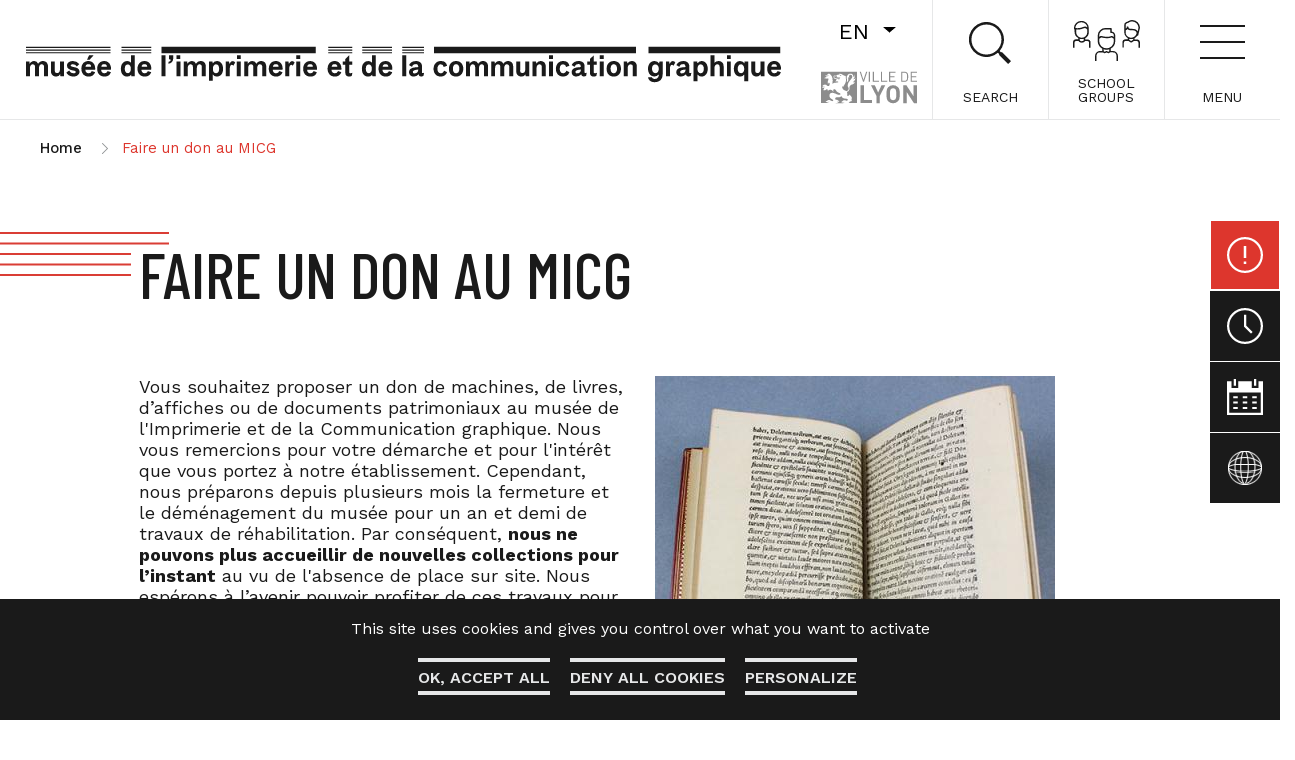

--- FILE ---
content_type: text/html; charset=UTF-8
request_url: https://www.imprimerie.lyon.fr/en/node/499
body_size: 12628
content:
<!DOCTYPE html>
<html lang="en" dir="ltr" prefix="content: http://purl.org/rss/1.0/modules/content/  dc: http://purl.org/dc/terms/  foaf: http://xmlns.com/foaf/0.1/  og: http://ogp.me/ns#  rdfs: http://www.w3.org/2000/01/rdf-schema#  schema: http://schema.org/  sioc: http://rdfs.org/sioc/ns#  sioct: http://rdfs.org/sioc/types#  skos: http://www.w3.org/2004/02/skos/core#  xsd: http://www.w3.org/2001/XMLSchema# ">
  <head>
    <link href="https://fonts.googleapis.com/css2?family=Work+Sans:wght@400;500;600;700&display=swap" rel="stylesheet">
    <link href="https://fonts.googleapis.com/css2?family=Barlow+Condensed:wght@200;500&display=swap" rel="stylesheet">
    <meta charset="utf-8" />
<link rel="canonical" href="https://www.imprimerie.lyon.fr/en/node/499" />
<meta name="Generator" content="Drupal 9 (https://www.drupal.org)" />
<meta name="MobileOptimized" content="width" />
<meta name="HandheldFriendly" content="true" />
<meta name="viewport" content="width=device-width, initial-scale=1, shrink-to-fit=no" />
<meta http-equiv="x-ua-compatible" content="ie=edge" />
<link rel="icon" href="/sites/micg/files/arobas_1.gif" type="image/gif" />
<link rel="alternate" hreflang="fr" href="https://www.imprimerie.lyon.fr/fr/edito/faire-un-don-au-micg" />

    <title>Faire un don au MICG | MICG</title>
    <link rel="stylesheet" media="all" href="/core/modules/system/css/components/ajax-progress.module.css?t8k1t0" />
<link rel="stylesheet" media="all" href="/core/modules/system/css/components/align.module.css?t8k1t0" />
<link rel="stylesheet" media="all" href="/core/modules/system/css/components/autocomplete-loading.module.css?t8k1t0" />
<link rel="stylesheet" media="all" href="/core/modules/system/css/components/fieldgroup.module.css?t8k1t0" />
<link rel="stylesheet" media="all" href="/core/modules/system/css/components/container-inline.module.css?t8k1t0" />
<link rel="stylesheet" media="all" href="/core/modules/system/css/components/clearfix.module.css?t8k1t0" />
<link rel="stylesheet" media="all" href="/core/modules/system/css/components/details.module.css?t8k1t0" />
<link rel="stylesheet" media="all" href="/core/modules/system/css/components/hidden.module.css?t8k1t0" />
<link rel="stylesheet" media="all" href="/core/modules/system/css/components/item-list.module.css?t8k1t0" />
<link rel="stylesheet" media="all" href="/core/modules/system/css/components/js.module.css?t8k1t0" />
<link rel="stylesheet" media="all" href="/core/modules/system/css/components/nowrap.module.css?t8k1t0" />
<link rel="stylesheet" media="all" href="/core/modules/system/css/components/position-container.module.css?t8k1t0" />
<link rel="stylesheet" media="all" href="/core/modules/system/css/components/progress.module.css?t8k1t0" />
<link rel="stylesheet" media="all" href="/core/modules/system/css/components/reset-appearance.module.css?t8k1t0" />
<link rel="stylesheet" media="all" href="/core/modules/system/css/components/resize.module.css?t8k1t0" />
<link rel="stylesheet" media="all" href="/core/modules/system/css/components/sticky-header.module.css?t8k1t0" />
<link rel="stylesheet" media="all" href="/core/modules/system/css/components/system-status-counter.css?t8k1t0" />
<link rel="stylesheet" media="all" href="/core/modules/system/css/components/system-status-report-counters.css?t8k1t0" />
<link rel="stylesheet" media="all" href="/core/modules/system/css/components/system-status-report-general-info.css?t8k1t0" />
<link rel="stylesheet" media="all" href="/core/modules/system/css/components/tabledrag.module.css?t8k1t0" />
<link rel="stylesheet" media="all" href="/core/modules/system/css/components/tablesort.module.css?t8k1t0" />
<link rel="stylesheet" media="all" href="/core/modules/system/css/components/tree-child.module.css?t8k1t0" />
<link rel="stylesheet" media="all" href="/core/modules/views/css/views.module.css?t8k1t0" />
<link rel="stylesheet" media="all" href="/modules/contrib/paragraphs/css/paragraphs.unpublished.css?t8k1t0" />
<link rel="stylesheet" media="all" href="/modules/custom/tarteaucitron_cookies/css/tarteaucitron.css?t8k1t0" />
<link rel="stylesheet" media="all" href="/modules/custom/tarteaucitron_cookies/css/tarteaucitron_custom.css?t8k1t0" />
<link rel="stylesheet" media="all" href="/themes/contrib/bootstrap_barrio/css/components/user.css?t8k1t0" />
<link rel="stylesheet" media="all" href="/themes/contrib/bootstrap_barrio/css/components/progress.css?t8k1t0" />
<link rel="stylesheet" media="all" href="/themes/contrib/bootstrap_barrio/css/components/node.css?t8k1t0" />
<link rel="stylesheet" media="all" href="/themes/contrib/bootstrap_barrio/css/components/affix.css?t8k1t0" />
<link rel="stylesheet" media="all" href="/themes/contrib/bootstrap_barrio/css/components/book.css?t8k1t0" />
<link rel="stylesheet" media="all" href="/themes/contrib/bootstrap_barrio/css/components/contextual.css?t8k1t0" />
<link rel="stylesheet" media="all" href="/themes/contrib/bootstrap_barrio/css/components/feed-icon.css?t8k1t0" />
<link rel="stylesheet" media="all" href="/themes/contrib/bootstrap_barrio/css/components/field.css?t8k1t0" />
<link rel="stylesheet" media="all" href="/themes/contrib/bootstrap_barrio/css/components/header.css?t8k1t0" />
<link rel="stylesheet" media="all" href="/themes/contrib/bootstrap_barrio/css/components/help.css?t8k1t0" />
<link rel="stylesheet" media="all" href="/themes/contrib/bootstrap_barrio/css/components/icons.css?t8k1t0" />
<link rel="stylesheet" media="all" href="/themes/contrib/bootstrap_barrio/css/components/image-button.css?t8k1t0" />
<link rel="stylesheet" media="all" href="/themes/contrib/bootstrap_barrio/css/components/item-list.css?t8k1t0" />
<link rel="stylesheet" media="all" href="/themes/contrib/bootstrap_barrio/css/components/list-group.css?t8k1t0" />
<link rel="stylesheet" media="all" href="/themes/contrib/bootstrap_barrio/css/components/page.css?t8k1t0" />
<link rel="stylesheet" media="all" href="/themes/contrib/bootstrap_barrio/css/components/search-form.css?t8k1t0" />
<link rel="stylesheet" media="all" href="/themes/contrib/bootstrap_barrio/css/components/shortcut.css?t8k1t0" />
<link rel="stylesheet" media="all" href="/themes/contrib/bootstrap_barrio/css/components/sidebar.css?t8k1t0" />
<link rel="stylesheet" media="all" href="/themes/contrib/bootstrap_barrio/css/components/site-footer.css?t8k1t0" />
<link rel="stylesheet" media="all" href="/themes/contrib/bootstrap_barrio/css/components/skip-link.css?t8k1t0" />
<link rel="stylesheet" media="all" href="/themes/contrib/bootstrap_barrio/css/components/table.css?t8k1t0" />
<link rel="stylesheet" media="all" href="/themes/contrib/bootstrap_barrio/css/components/tabledrag.css?t8k1t0" />
<link rel="stylesheet" media="all" href="/themes/contrib/bootstrap_barrio/css/components/tableselect.css?t8k1t0" />
<link rel="stylesheet" media="all" href="/themes/contrib/bootstrap_barrio/css/components/tablesort-indicator.css?t8k1t0" />
<link rel="stylesheet" media="all" href="/themes/contrib/bootstrap_barrio/css/components/ui.widget.css?t8k1t0" />
<link rel="stylesheet" media="all" href="/themes/contrib/bootstrap_barrio/css/components/tabs.css?t8k1t0" />
<link rel="stylesheet" media="all" href="/themes/contrib/bootstrap_barrio/css/components/toolbar.css?t8k1t0" />
<link rel="stylesheet" media="all" href="/themes/contrib/bootstrap_barrio/css/components/vertical-tabs.css?t8k1t0" />
<link rel="stylesheet" media="all" href="/themes/contrib/bootstrap_barrio/css/components/views.css?t8k1t0" />
<link rel="stylesheet" media="all" href="/themes/contrib/bootstrap_barrio/css/components/ui-dialog.css?t8k1t0" />
<link rel="stylesheet" media="all" href="//stackpath.bootstrapcdn.com/bootstrap/4.3.1/css/bootstrap.min.css" />
<link rel="stylesheet" media="all" href="/themes/custom/micg/css/main.css?t8k1t0" />
<link rel="stylesheet" media="all" href="/themes/custom/micg/custom.css?t8k1t0" />
<link rel="stylesheet" media="all" href="/themes/contrib/bootstrap_barrio/css/components/breadcrumb.css?t8k1t0" />
<link rel="stylesheet" media="all" href="/themes/contrib/bootstrap_barrio/css/components/form.css?t8k1t0" />
<link rel="stylesheet" media="print" href="/themes/contrib/bootstrap_barrio/css/print.css?t8k1t0" />

    <script type="application/json" data-drupal-selector="drupal-settings-json">{"path":{"baseUrl":"\/","scriptPath":null,"pathPrefix":"en\/","currentPath":"node\/499","currentPathIsAdmin":false,"isFront":false,"currentLanguage":"en"},"pluralDelimiter":"\u0003","suppressDeprecationErrors":true,"ajaxTrustedUrl":{"\/en\/recherche":true},"tarteaucitron_cookies":{"config":{"privacy_url":"","panel_hashtag":"cookies","cookie_name":"tarteaucitron","orientation":"bottom","group_services":0,"show_alert_small":0,"cookies_list":0,"adblocker_warning":0,"deny_all_cta":1,"accept_all_cta":1,"high_privacy":1,"handle_browser_dnt_request":0,"remove_credit":1,"show_more_info_link":1,"cookie_domain":"","read_more_link":"","mandatory":1,"icon_src":null,"icon_position":"BottomRight"},"services":{"adobeanalytics":"","alexa":"","amplitude":"","clicky":"","compteur":"","crazyegg":"","clarity":"","etracker":"","ferank_privacy":0,"firebase":"","google_analytics":"UA-91543131-1","google_analytics_gajs":"","google_analytics_gtagjs":"","get_plus":"","get_quanty":"","hotjar_id":"","hotjar_sv":"","hubspot":"","kameleoon":"","koban_url":"","koban_api_key":"","matomoHost":" https:\/\/stats.lyon.cloud-ed.fr\/","matomoId":"19","matomotm":"","mautic":"","simpleanalytics":0,"twitteruwt":"","visualrevenue":"","webmecanik":"","xiti":"","yandex_metrica":"","abtasty":"","contentsquare":"","google_fonts":"","google_jsapi":0,"google_tag_manager":"GTM-MGVDF4L","onesignal":"","pingdom":"","stonly":"","tagcommander":"","typekit":"","addthis":"ra-5f3bb8e60a3db0ac","fbpixel":"","purechat":"","smartsupp":"","tawkto":"","userlike":"","zopim":"","vimeo":0,"youtube":1}},"user":{"uid":0,"permissionsHash":"27d4a6eac2df315a554e1d096d8a4ff1023084f124e5b6c5026d2136bcc3d6c2"}}</script>
<script src="/core/misc/drupalSettingsLoader.js?v=9.3.3"></script>
<script src="/modules/custom/tarteaucitron_cookies/js/cdn.js?v=1.9.7"></script>
<script src="/modules/custom/tarteaucitron_cookies/js/tarteaucitron.js?v=1.9.7"></script>
<script src="/modules/custom/tarteaucitron_cookies/js/tarteaucitron_init.js?v=1.9.7"></script>

  </head>
  <body class="layout-no-sidebars page-node-499">
        <a href="#main-content" class="visually-hidden focusable">
      Skip to main content
    </a>
    <a href="#block-micg-main-menu-menu" class="visually-hidden focusable skip-link">
      Aller au menu    </a>
    
      <div class="dialog-off-canvas-main-canvas" data-off-canvas-main-canvas>
    <div class="container-fluid">
  <div id="BackToTop">
                  <header role="banner">
  <div class="header white-bg d-flex flex-row justify-content-between">
    <a href="https://www.imprimerie.lyon.fr/en" class="logo-micg d-flex">
      <img class="normal" src="/themes/custom/micg/logo/logo.svg"
           alt="musée de l'imprimerie et de la communication graphique" width="1039" height="48.62"/>
      <img class="hover" src="/themes/custom/micg/logo/logo_hover.svg"
           alt="musée de l'imprimerie et de la communication graphique" width="1039" height="48.62"/>
      <div class="responsive">
        <img src="/themes/custom/micg/logo/logo_responsive.svg"
             alt="musée de l'imprimerie et de la communication graphique" width="569.61" height="136"/>
      </div>
    </a>
        <div class="d-flex flex-row">
      <div class="langue-vdl d-flex flex-column justify-content-between align-items-end">
        <div class="select-langue">
  <div class="dropdown">
    <button class="dropdown-toggle" data-toggle="dropdown">
      <span class="sr-only">Choix de la langue : English</span>
      en
    </button>
    <div class="dropdown-menu">
      <div hreflang="fr" data-drupal-link-system-path="node/499" class="fr"><a href="/fr/edito/faire-un-don-au-micg" class="language-link" hreflang="fr" data-drupal-link-system-path="node/499">FR</a></div><div hreflang="en" data-drupal-link-system-path="node/499" class="en is-active"><a href="/en/node/499" class="language-link is-active" hreflang="en" data-drupal-link-system-path="node/499">EN</a></div>    </div>
  </div>
</div>



        <a href="https://www.lyon.fr/" target="_blank" class="logo-vdl">
          <span class="sr-only">Revenir à l'accueil</span>
          <svg aria-hidden="true" xmlns="http://www.w3.org/2000/svg" width="100" height="32.99"
               viewBox="0 0 100 32.99">
            <g id="logo_vdl">
              <path id="logo_vdl-2" data-name="logo_vdl"
                    d="M43.8,10.55,40.34,0h1.18l2.74,8.52L47,0h1.19L44.71,10.55ZM50.94,0H49.82V10.55h1.12ZM60.5,9.54H55.12V0H54V10.55H60.5Zm8.48,0H63.59V0H62.47V10.55H69Zm8.5,0H72.07V5.74h4.61v-1H72.07V1h5.41V0H70.94V10.55h6.54Zm9.63,1H83.5V0h3.61a3.72,3.72,0,0,1,2.67,1c1.09,1.1,1,2.71,1,4.17s.06,3.32-1,4.41A3.68,3.68,0,0,1,87.11,10.55Zm-.19-1A2.69,2.69,0,0,0,89,8.77c.73-.75.7-2.32.7-3.61s0-2.61-.7-3.37A2.73,2.73,0,0,0,86.92,1H84.63V9.54ZM100,1V0H93.46V10.55H100v-1H94.59V5.74H99.2v-1H94.59V1ZM44.76,14.14H41.13V32.77H53.21V29.52H44.76Zm14.77,7.58-3.48-7.51H52.1l5.59,11v7.64H61.3V25.2l5.6-11H63ZM82,23.52c0,3.22,0,5.55-1.85,7.43A7.23,7.23,0,0,1,70.1,31c-1.89-1.88-1.84-4.21-1.84-7.43S68.21,18,70.1,16.09a7.23,7.23,0,0,1,10.07,0C82.05,18,82,20.31,82,23.52Zm-3.63,0c0-3.58-.21-4.44-.92-5.23a3,3,0,0,0-2.33-1,3.08,3.08,0,0,0-2.35,1c-.71.79-.89,1.65-.89,5.23s.18,4.45.89,5.24a3.08,3.08,0,0,0,2.35,1,3,3,0,0,0,2.33-1C78.18,28,78.39,27.11,78.39,23.52Zm18,2.1L89,14.21H85.74V32.84h3.64V21.4l7.38,11.44H100V14.21H96.36Zm-70,2.57c-.53-.1-1.06,0-1.6-.14a3.56,3.56,0,0,1-2.8-1.33,2.31,2.31,0,0,1-.58-1.28s-.06,0-.08,0c-.24.15-.42.36-.65.52a3.57,3.57,0,0,1-1.77.79l-.09,0h0a11.43,11.43,0,0,1-2.4,0c-1,0-1.62.47-1.54,1.51.05.68.12,1,1.63,1.1s1.7.56,1.83.75c0,0,.06.09-.05.09a1.3,1.3,0,0,0-1.29.56s-.11.19.14.16a2.48,2.48,0,0,1,1.7.07,1.91,1.91,0,0,1,.56.42.09.09,0,0,1-.1.1.82.82,0,0,0-.38,0h-.1a3.31,3.31,0,0,0-1,.48c-1.07.69-.81.7-1.07.66,0,0-.85.15-1,0s-.06,0-.08,0l-.25.24h7.84c0-.15,0-.26,0-.37a2.67,2.67,0,0,1,1-.78s.13-.15.09-.19a.25.25,0,0,0-.2,0c-.51.21-.81.79-1.34.89a.54.54,0,0,1-.52-.2c-.09-.13-.17-.3-.35-.31a1,1,0,0,0-.61.17.25.25,0,0,1-.19,0,.17.17,0,0,1,0-.21,1.88,1.88,0,0,1,.78-.85,3.72,3.72,0,0,0,.66-.46,3.92,3.92,0,0,1,.46-.45,1.63,1.63,0,0,1,1-.36,5.78,5.78,0,0,1,2.38.47,2,2,0,0,0,.42.05,1.08,1.08,0,0,0,1-.57.94.94,0,0,0-.17-1A2.25,2.25,0,0,0,26.31,28.19ZM18.73,0H0V32.83H7a2,2,0,0,0,.19-.31.79.79,0,0,1,.19-.39c.26-.3.67-.25,1-.43.12-.1.34-.17.31-.36s-.31.05-.5.06a3.37,3.37,0,0,0-1,.61A1.3,1.3,0,0,1,6,31.82c-.11-.08-.17-.23-.32-.25s-.51.12-.75.26c0,0-.06,0-.08-.08a1.34,1.34,0,0,1,.88-1.05c.3-.11.66-.15.87-.46a2.19,2.19,0,0,1,1.36-.66c1.2-.21,2.07.61,3.08,1a2,2,0,0,0,1.15.15.79.79,0,0,0,.28-.13c.09-.12.24-.2.23-.38a1.06,1.06,0,0,0-.37-.85c-.14-.11-.26-.25-.4-.36a11.2,11.2,0,0,0-1.47-.91,4.52,4.52,0,0,1-1.63-2.17c-.17-.78-.33-3.06,1.67-3.67,1.63-.49,2.94-.1,5.92,1.26a6.53,6.53,0,0,0,2.33.66h.1c.91,0,1.28-.34,1.35-.46s.36-1-1.35-1.61h0l-.08,0h0l-.33-.1a5,5,0,0,1-3.07-2.83c-.23-.34-.8-1.2-1.72-.91-1.65.51-.46,2.72-.59,2.76s-.09,0-.09,0c-2-3-4.26-2.13-4.78-1.74a2.39,2.39,0,0,1-1.4.54c-.09,0,0-.09,0-.09a.58.58,0,0,0,.21-.8c-.55-.85-1.34-.66-2.13.07a1.91,1.91,0,0,1-1.92.26c-.25.31-.37.24-.37.24A1.47,1.47,0,0,1,3,18a1.38,1.38,0,0,0,.18-.5c.08-.39.24-.36.57-.62a.24.24,0,0,0,.12-.34c-.06-.2-.22,0-.22,0a1.87,1.87,0,0,1-.46.38c-.56.15-.78-.53-1.33-.48a3.44,3.44,0,0,0-.71.22.64.64,0,0,1,.17-.57,1.38,1.38,0,0,1,.8-.53c.11-.07.14-.2.27-.25a2.43,2.43,0,0,1,1.39-.21c.06,0,.33.06.21-.13s-.14-.06-.27,0a6.29,6.29,0,0,1-1.06-.09c-.25-.07-.49-.14-.64,0s-.29.23-.29.23-.61-.31.46-.88c.09,0,.07-.08.07-.08a3,3,0,0,1,3.06-.44C6,14,6.5,15.2,7.81,15a1.29,1.29,0,0,0,.93-.79c.74-1.45,0-3.58-.92-2.5-.32.37-.36,1.17-.58.85A10.46,10.46,0,0,1,7,11.21a3.89,3.89,0,0,1,.19-1.4,4.91,4.91,0,0,0,.57-2.18c0-.15-.09-.35-.27-.41A1.31,1.31,0,0,0,6.89,7c-.54,0-1,.37-1.57.21a1.32,1.32,0,0,1-.39-.15c-.16-.12-.3-.31-.52-.33a3,3,0,0,0-.9.17s-.07-.06-.11-.1c.07-.31.44-.4.66-.6a3,3,0,0,1,1.07-.39,1.76,1.76,0,0,1,1.22-.35c.21,0,.41.1.62.11l0,0a.25.25,0,0,0-.13-.25c-.26-.1-.49.08-.76,0A.74.74,0,0,1,5.58,5c-.12-.2-.2-.5-.45-.58a.94.94,0,0,0-.64,0s-.06-.1,0-.15a1.43,1.43,0,0,1,.68-.29,4.23,4.23,0,0,0,1-.22c.6-.07.87.55,1.36.71.12,0,.28.21.38,0a.28.28,0,0,0,0-.28c-.12-.12-.41,0-.55-.13a.59.59,0,0,1-.41-.46c0-.47-.58-.4-.86-.64C6,3.05,6,3,6,3s.46-.08.54-.13c.37-.06.16-.44.74-.59A4.29,4.29,0,0,1,8.4,2c.75,0,3,1.85,3.52,4.7a15.12,15.12,0,0,1-.11,5.77.78.78,0,0,1-.07.17s0,0,.06,0a.25.25,0,0,0,.18,0,4.65,4.65,0,0,1,3-1.22c.42,0,3.46.06,3-.89-.29-.57-1.86,0-1.76-.07s1-.64.52-.64a5.78,5.78,0,0,0-1.66.67,13.86,13.86,0,0,1,.92-2.2,4.49,4.49,0,0,1,.49-.68c.1-.09.53-.2.64-.11a2.78,2.78,0,0,0,1.7.47c.41,0,.71-.59.71-.59l.05-.13h0L19.6,7a2.41,2.41,0,0,0-.87-.27h0a2.41,2.41,0,0,0-.4,0A5.44,5.44,0,0,0,16.78,7a6.27,6.27,0,0,1-1.68.29,1.75,1.75,0,0,1-2-1.79A1.44,1.44,0,0,1,14.47,3.9a1.4,1.4,0,0,1,1,.43.37.37,0,0,1,0,.49.29.29,0,0,1-.45,0,.82.82,0,0,0-.6-.25c-.66,0-.68.82-.68.91,0,.9.71,1.09,1.31,1.09a5.65,5.65,0,0,0,1.53-.27A6.36,6.36,0,0,1,18.33,6l.4,0a2.74,2.74,0,0,1,1.14.33s0,0,0,.06c.15-.13.21-.81-1.08-.89h-.2c-.7,0-1.45.12-1.74.14S16.12,4.12,16,3.8s.13-.48.81-.49a10.67,10.67,0,0,1,2,0A1.91,1.91,0,0,1,20,3.83c.42.79.72.81.95.41.35-.6-.4-.91-1.65-1a2,2,0,0,1-.53-.13c-.3-.13-.47-.32-.4-.47s.07-.26.47-.35a6.56,6.56,0,0,1,1.27-.09c2.36,0,3.07,2.29,5.53,2.19a1.62,1.62,0,0,1-.24.61,8.69,8.69,0,0,1,1.17,0l-.79,1c-.24.29.14.82.17,1.19s.94,3.21-2.25,7.47c-.73,1-.56,1.49-.56,1.49a1.6,1.6,0,0,1-.83-1.38s-1.18,1.67,1.18,4.1l.22.19-.28-.28c.66.68,1.93.67,2.93,1.58,1.16-.36,2.47-1.13,2.47-2.38a3.19,3.19,0,0,0-.46-1.65,4,4,0,0,1-.56-2,7.47,7.47,0,0,1,1.92-4.61A8.45,8.45,0,0,1,30.92,8.2C31.85,7.08,32.67,6,32.67,5a2,2,0,0,0-2-1.83h-.29A2,2,0,0,0,30,3.2H29.9l-.2.08a4.26,4.26,0,0,0-.18,3.39,4.94,4.94,0,0,1-1.11-1.25,7.08,7.08,0,0,0,0,1.9h0c.05.58.12,1.09.12,1.22a2.16,2.16,0,0,1-1.74,2.23s.06-.25.11-.41c.81-2.53-.29-2.56-.1-4.31.29-2.85,2.05-4,3.7-4h.14a3,3,0,0,1,3,2.88,3.38,3.38,0,0,1-.13.9,5.15,5.15,0,0,0,.6-.87,2.44,2.44,0,0,0,.3-2.09,5.61,5.61,0,0,1,.4,3.53,2.63,2.63,0,0,1-1.44,1.39,2.91,2.91,0,0,0,2.78-1.44c-1,3.63-2.93,4.44-2.93,4.44,1,.64,2.13-.43,2.13-.43-1,2.67-2.15,2.63-3,3s-2.49.49-2.72,3.49a3.72,3.72,0,0,1,0,1.75A4.11,4.11,0,0,1,27,21.19a.7.7,0,0,0,0,.11l.16.34a3.73,3.73,0,0,1,.13,1,13.47,13.47,0,0,1-.06,2.1.91.91,0,0,0,.58.75c.71.09,2.19-1.94,2.43-1.69-.18,1,.7,1.41,1,1.79a3.24,3.24,0,0,1,.81,1.12,2.59,2.59,0,0,1,.05,1.18c-.13.77-.55,1.66,0,2.34.25.31.14.36.14.36a5.61,5.61,0,0,1-1.9.52c-.13-.05-.26.16-.47.42a5.48,5.48,0,0,1-1.33,1.3h9V0H18.73Z" />
            </g>
          </svg>
        </a>
      </div>
      <button type="button"
              class="btn btn-menu-recherche d-flex flex-column justify-content-between align-items-center"
              data-toggle="collapse" data-target="#collapseRecherche" aria-expanded="false"
              aria-controls="collapseRecherche">
        <span class="sr-only">Search</span>
        <svg aria-hidden="true" class="mt-2" xmlns="http://www.w3.org/2000/svg" width="42" height="42"
             viewBox="0 0 42 42">
          <g id="recherche">
            <path id="recherche-2" data-name="recherche"
                  d="M40.76,40.47,42,39.23l-9.34-9.35-.54.55L30.65,29a17.52,17.52,0,1,0-1.72,1.72l1.46,1.47-.5.5L39.23,42l1.19-1.19a1.35,1.35,0,0,0,.19-.16A.9.9,0,0,0,40.76,40.47Zm-23.3-7.94a15,15,0,1,1,15-15A15.05,15.05,0,0,1,17.46,32.53Z" />
          </g>
        </svg>
        <div>Search</div>
      </button>
              <a href="/edito/scolaire-groupes" type="button" class="btn d-flex flex-column justify-content-between align-items-center">
          <svg aria-hidden="true" xmlns="http://www.w3.org/2000/svg" width="67" height="41" viewBox="0 0 67 41">
            <g id="groupes_scolaires">
              <path id="groupes_scolaires-2" data-name="groupes_scolaires"
                    d="M63.57,19.43h-2V18.22l.08,0A7,7,0,0,0,64,16l0,0,.11-.16.08-.11.13,0a.85.85,0,0,0,.24.05.7.7,0,0,0,.72-.72v0l1.63-6.94v0a.69.69,0,0,0,.07-.3A7.89,7.89,0,0,0,59.07,0,7.64,7.64,0,0,0,55,1.31l-.1.07c-.19.12-.37.25-.54.37l-.05,0h0a3.74,3.74,0,0,0-1.09.29,3.37,3.37,0,0,0-2,3v7.07a6.91,6.91,0,0,0,2.05,4.87,7.13,7.13,0,0,0,1.46,1.11l.08,0v1.22h-2a3.4,3.4,0,0,0-3.42,3.37v4.91h1.47V22.81a1.93,1.93,0,0,1,1.89-1.93h2.55l2.44,1.61,0,0a.4.4,0,0,0,.13.07l.06,0h.44l.09,0,.09,0,0,0,2.48-1.61h2.55a1.93,1.93,0,0,1,1.9,1.93v4.91H67v0h0V22.8A3.4,3.4,0,0,0,63.57,19.43ZM55.39,2.78a8.62,8.62,0,0,1,1.15-.7,5.69,5.69,0,0,1,2.52-.63A6.41,6.41,0,0,1,65.51,7.8h0l-.8,3.44-.13,0H64.5l0-.08c-.94-1.59-2.65-2.32-5.37-2.32H57.3a2,2,0,0,1-2-1.94V6.62H53.87v0h0v.27a1.93,1.93,0,0,1-1,1.67l-.22.12V5.14a1.94,1.94,0,0,1,1-1.68l.61-.35L55.09,3h0Zm-.92,6.36L54.59,9l.12.14a3.47,3.47,0,0,0,2.57,1.14h1.8a6,6,0,0,1,3.17.67,2.86,2.86,0,0,1,.7.6,3.66,3.66,0,0,1,.69,1.5v.06a5.45,5.45,0,0,1-1.88,3.25,5.62,5.62,0,0,1-5.74.89,5.48,5.48,0,0,1-3.39-4.87h0V10.2l.11,0A3.41,3.41,0,0,0,54.47,9.14Zm1.74,9.69.21.06a6.77,6.77,0,0,0,1.75.21,7.6,7.6,0,0,0,1.75-.21l.21-.06v.94l-2,1.28-2-1.28Zm-42,.61h-2V18.23l.09-.05a6.9,6.9,0,0,0,3.5-6v-4A7.23,7.23,0,0,0,13.9,3.29a.23.23,0,0,0-.07-.07l0,0A7.42,7.42,0,0,0,11,1.34l-.28-.09,0,0A7.71,7.71,0,0,0,8.36.88,7.41,7.41,0,0,0,.9,8.23v.55a.15.15,0,0,0,0,.06.06.06,0,0,0,0,0v0h0V9L1,9V9l0,0H1L1,9.14l.05,0,0,0,.06,0h0l0,0h0l.07,0h.15l.27.05v2.78a6.91,6.91,0,0,0,3.5,6l.09.05v1.23H3.42A3.4,3.4,0,0,0,0,22.79v4.93H1.46V22.81a1.93,1.93,0,0,1,1.89-1.93H5.53l0,.09a2.38,2.38,0,0,0,.64.8,4,4,0,0,0,2.6.87A3.49,3.49,0,0,0,12,21l.05-.09h2.18a1.93,1.93,0,0,1,1.89,1.93v4.91h1.48V22.81A3.4,3.4,0,0,0,14.23,19.44ZM3.45,13.85l0,0a1.82,1.82,0,0,1-.07-.25c0-.09-.05-.18-.06-.26A2.56,2.56,0,0,1,3.32,13a2.51,2.51,0,0,1,0-.27h0c0-.09,0-.18,0-.26v-.13h0V9.59h.17l.67,0h.52a14.46,14.46,0,0,0,5.7-1.14l0,0c.22-.09.48-.2.72-.28l.14,0,.06,0,.17-.05h0l.17,0h0l.16,0h0a1.23,1.23,0,0,1,.33,0c.74.07,1.36.68,2.13,1.64l0,0v2.53a5.51,5.51,0,0,1-5.55,5.46H8.52l-.22,0H8.25a5.61,5.61,0,0,1-3.86-2.12l-.13-.18,0,0-.1-.15,0,0,0,0L4,15l0,0-.05-.08,0-.08,0,0a.54.54,0,0,0-.07-.13l0-.06v0a1.3,1.3,0,0,1-.08-.17l0-.06L3.6,14.1l0,0-.07-.22ZM8.63,2.27v.06a5.94,5.94,0,0,1,2.08.47l0,0L11,2.9a5.85,5.85,0,0,1,1.35.89l.25.21.63.65.4.7a5.45,5.45,0,0,1,.66,1.75l.08.41L14,7.26a3.89,3.89,0,0,0-.65-.41,4.32,4.32,0,0,0-.48-.19l-.51-.15-.05,0-1.15.18-.23.06c-.32.1-.67.23-1,.35l-.1,0a13,13,0,0,1-5.2,1.06,19.94,19.94,0,0,1-2-.12H2.36V7.9a5.67,5.67,0,0,1,.78-2.6l0,0,0,0A6.07,6.07,0,0,1,8.36,2.32h.27V2.27ZM6.84,18.83l.21.06a6.91,6.91,0,0,0,1.76.21,7.6,7.6,0,0,0,1.75-.21l.21-.06v1.33c0,.49-.82,1-2,1a3,3,0,0,1-1-.15h0L7.68,21h0c-.5-.2-.82-.53-.82-.83ZM39.77,30.94h-2V28.62l.08-.05a8.69,8.69,0,0,0,4.41-7.51V15.74a4.28,4.28,0,0,0-3.46-4.16l-.13,0V8.67A.71.71,0,0,0,38,8h-5.4V8l0-.06a7.86,7.86,0,0,0-7.91,7.79v5.39a8.58,8.58,0,0,0,1.23,4.34,8.71,8.71,0,0,0,1.81,2.12,8.85,8.85,0,0,0,1.38,1l.06,0v2.33h-2A5.18,5.18,0,0,0,22,36.06V41h0v0h1.46V36.08a3.73,3.73,0,0,1,3.76-3.7h2.53l1.58.78.06,0h.07v0l.11,0h.34l0,0H32l.05,0h0l1.47-.71,1.43.7v0h.14v0h.42l.06,0h0l.07,0,1.62-.8h2.49a3.74,3.74,0,0,1,3.76,3.7V41H45V36.07A5.18,5.18,0,0,0,39.77,30.94Zm-1.8-18a2.85,2.85,0,0,1,2.86,2.82v1.31l-1.54-1a.74.74,0,0,0-.42-.12h0a.77.77,0,0,0-.3.06l-.05,0a12,12,0,0,1-4.58.79,20.27,20.27,0,0,1-5.58-.85h-.12L28,15.84v.07h-.33l-1.33.89-.21.18v-1.3A6.29,6.29,0,0,1,28,11.29a6.46,6.46,0,0,1,4.47-1.9h4.78v2.81A.7.7,0,0,0,38,12.92Zm-9.74,4.49.07,0a21.58,21.58,0,0,0,5.64.8,14.54,14.54,0,0,0,4.78-.76l.08,0,2,1.31.06,0V21a7.34,7.34,0,0,1-14.68,0V18.79Zm2.39,11.84.2.06a9,9,0,0,0,2.67.4,8.71,8.71,0,0,0,2.64-.4l.22-.06v1.93l-1.07.52L33.82,31l0,0H33.3a.18.18,0,0,0-.11,0h0l-1.48.72-1.06-.52Zm.81,3.89Z" />
            </g>
          </svg>
          <div>School groups</div>
        </a>
            <button type="button" class="btn btn-menu-burger d-flex flex-column justify-content-end align-items-center"
              data-toggle="collapse" data-target="#collapseMenu" aria-expanded="false"
              aria-controls="collapseMenu" title="Développer le menu principal">
        <span></span>
        <div>Menu</div>
      </button>
    </div>
  </div>

    <div class="collapse" id="collapseRecherche">
    <div class="header-modal recherche-modal">
      <div class="d-flex flex-row align-items-center">
        
<form action="/en/recherche" method="GET" id="search-solrform" accept-charset="UTF-8">
  <input class="form-control form-control-lg form-search" data-twig-suggestion="search-solrform" data-drupal-selector="edit-search-api-fulltext" type="search" id="edit-search-api-fulltext" name="search_api_fulltext" value="" size="60" maxlength="128" placeholder="Search for an exhibition, an event, a work, a resource, etc." />

<input class="btn btn-cta btn-cta-white btn-recherche" data-twig-suggestion="search-solrform" data-drupal-selector="edit-submit" type="submit" id="edit-submit" name="op" value="Search" />

</form>

      </div>
    </div>
  </div>



  <div class="collapse" id="collapseMenu">
    <div class="header-modal menu-modal">
      <nav class="nav flex-column">
        <nav role="navigation" aria-labelledby="block-micg-main-menu--2-menu" id="block-micg-main-menu--2" class="block block-menu navigation menu--main">
            
  <h2 class="sr-only" id="block-micg-main-menu--2-menu">Navigation principale</h2>
  

        

                            <a href="/en/actualites" class="nav-link">
            <h2>News</h2>
          </a>
                              <a href="#menu-2" class="nav-link" data-toggle="collapse" aria-expanded="false" role="button">
            <h2>Exhibitions</h2>
          </a>
                  <div class="sous-menu collapse" id="menu-2">
              <a href="/en/edito/godard" class="nav-link" data-drupal-link-system-path="node/778">Currently at the MICG</a>
              <a href="/en/expositions" class="nav-link" data-drupal-link-system-path="expositions">Previous exhibitions</a>
          </div>
  
                              <a href="/en/edito/online-resources" class="nav-link">
            <h2>Online resources</h2>
          </a>
                              <a href="#menu-4" class="nav-link" data-toggle="collapse" aria-expanded="false" role="button">
            <h2>The Museum</h2>
          </a>
                  <div class="sous-menu collapse" id="menu-4">
              <a href="/en/edito/presentation_musee" class="nav-link" data-drupal-link-system-path="node/72">The museum for English-speaking visitors</a>
          </div>
  
              



  </nav>

        <nav role="navigation" aria-labelledby="block-sousmenuprincipal--2-menu" id="block-sousmenuprincipal--2" class="block block-menu navigation menu--sous-menu-principal">
            
  <h2 class="sr-only" id="block-sousmenuprincipal--2-menu">Sous menu principal</h2>
  

        

  <div class="separator"></div>
      <a href="/en/node/79" class="nav-link">
      Les amis du musée
    </a>
      <a href="/en/edito/boutique" class="nav-link">
      Gift shop
    </a>
      <a href="/en/node/499" class="nav-link">
      Faire un don au MICG
    </a>
      <a href="/en/edito/useful" class="nav-link">
      Informations pratiques
    </a>
      <a href="/en/edito/faq" class="nav-link">
      FAQ
    </a>
  
  </nav>

      </nav>
      <div class="langue-vdl d-flex d-md-none flex-row justify-content-between align-items-center">
        <a href="https://www.lyon.fr/" target="_blank" class="logo-vdl m-0 p-0">
          <span class="sr-only">Sélecteur de langue</span>
          <svg aria-hidden="true" xmlns="http://www.w3.org/2000/svg" width="100" height="32.99" viewBox="0 0 100 32.99">
            <g id="logo_vdl">
              <path id="logo_vdl-2" data-name="logo_vdl" d="M43.8,10.55,40.34,0h1.18l2.74,8.52L47,0h1.19L44.71,10.55ZM50.94,0H49.82V10.55h1.12ZM60.5,9.54H55.12V0H54V10.55H60.5Zm8.48,0H63.59V0H62.47V10.55H69Zm8.5,0H72.07V5.74h4.61v-1H72.07V1h5.41V0H70.94V10.55h6.54Zm9.63,1H83.5V0h3.61a3.72,3.72,0,0,1,2.67,1c1.09,1.1,1,2.71,1,4.17s.06,3.32-1,4.41A3.68,3.68,0,0,1,87.11,10.55Zm-.19-1A2.69,2.69,0,0,0,89,8.77c.73-.75.7-2.32.7-3.61s0-2.61-.7-3.37A2.73,2.73,0,0,0,86.92,1H84.63V9.54ZM100,1V0H93.46V10.55H100v-1H94.59V5.74H99.2v-1H94.59V1ZM44.76,14.14H41.13V32.77H53.21V29.52H44.76Zm14.77,7.58-3.48-7.51H52.1l5.59,11v7.64H61.3V25.2l5.6-11H63ZM82,23.52c0,3.22,0,5.55-1.85,7.43A7.23,7.23,0,0,1,70.1,31c-1.89-1.88-1.84-4.21-1.84-7.43S68.21,18,70.1,16.09a7.23,7.23,0,0,1,10.07,0C82.05,18,82,20.31,82,23.52Zm-3.63,0c0-3.58-.21-4.44-.92-5.23a3,3,0,0,0-2.33-1,3.08,3.08,0,0,0-2.35,1c-.71.79-.89,1.65-.89,5.23s.18,4.45.89,5.24a3.08,3.08,0,0,0,2.35,1,3,3,0,0,0,2.33-1C78.18,28,78.39,27.11,78.39,23.52Zm18,2.1L89,14.21H85.74V32.84h3.64V21.4l7.38,11.44H100V14.21H96.36Zm-70,2.57c-.53-.1-1.06,0-1.6-.14a3.56,3.56,0,0,1-2.8-1.33,2.31,2.31,0,0,1-.58-1.28s-.06,0-.08,0c-.24.15-.42.36-.65.52a3.57,3.57,0,0,1-1.77.79l-.09,0h0a11.43,11.43,0,0,1-2.4,0c-1,0-1.62.47-1.54,1.51.05.68.12,1,1.63,1.1s1.7.56,1.83.75c0,0,.06.09-.05.09a1.3,1.3,0,0,0-1.29.56s-.11.19.14.16a2.48,2.48,0,0,1,1.7.07,1.91,1.91,0,0,1,.56.42.09.09,0,0,1-.1.1.82.82,0,0,0-.38,0h-.1a3.31,3.31,0,0,0-1,.48c-1.07.69-.81.7-1.07.66,0,0-.85.15-1,0s-.06,0-.08,0l-.25.24h7.84c0-.15,0-.26,0-.37a2.67,2.67,0,0,1,1-.78s.13-.15.09-.19a.25.25,0,0,0-.2,0c-.51.21-.81.79-1.34.89a.54.54,0,0,1-.52-.2c-.09-.13-.17-.3-.35-.31a1,1,0,0,0-.61.17.25.25,0,0,1-.19,0,.17.17,0,0,1,0-.21,1.88,1.88,0,0,1,.78-.85,3.72,3.72,0,0,0,.66-.46,3.92,3.92,0,0,1,.46-.45,1.63,1.63,0,0,1,1-.36,5.78,5.78,0,0,1,2.38.47,2,2,0,0,0,.42.05,1.08,1.08,0,0,0,1-.57.94.94,0,0,0-.17-1A2.25,2.25,0,0,0,26.31,28.19ZM18.73,0H0V32.83H7a2,2,0,0,0,.19-.31.79.79,0,0,1,.19-.39c.26-.3.67-.25,1-.43.12-.1.34-.17.31-.36s-.31.05-.5.06a3.37,3.37,0,0,0-1,.61A1.3,1.3,0,0,1,6,31.82c-.11-.08-.17-.23-.32-.25s-.51.12-.75.26c0,0-.06,0-.08-.08a1.34,1.34,0,0,1,.88-1.05c.3-.11.66-.15.87-.46a2.19,2.19,0,0,1,1.36-.66c1.2-.21,2.07.61,3.08,1a2,2,0,0,0,1.15.15.79.79,0,0,0,.28-.13c.09-.12.24-.2.23-.38a1.06,1.06,0,0,0-.37-.85c-.14-.11-.26-.25-.4-.36a11.2,11.2,0,0,0-1.47-.91,4.52,4.52,0,0,1-1.63-2.17c-.17-.78-.33-3.06,1.67-3.67,1.63-.49,2.94-.1,5.92,1.26a6.53,6.53,0,0,0,2.33.66h.1c.91,0,1.28-.34,1.35-.46s.36-1-1.35-1.61h0l-.08,0h0l-.33-.1a5,5,0,0,1-3.07-2.83c-.23-.34-.8-1.2-1.72-.91-1.65.51-.46,2.72-.59,2.76s-.09,0-.09,0c-2-3-4.26-2.13-4.78-1.74a2.39,2.39,0,0,1-1.4.54c-.09,0,0-.09,0-.09a.58.58,0,0,0,.21-.8c-.55-.85-1.34-.66-2.13.07a1.91,1.91,0,0,1-1.92.26c-.25.31-.37.24-.37.24A1.47,1.47,0,0,1,3,18a1.38,1.38,0,0,0,.18-.5c.08-.39.24-.36.57-.62a.24.24,0,0,0,.12-.34c-.06-.2-.22,0-.22,0a1.87,1.87,0,0,1-.46.38c-.56.15-.78-.53-1.33-.48a3.44,3.44,0,0,0-.71.22.64.64,0,0,1,.17-.57,1.38,1.38,0,0,1,.8-.53c.11-.07.14-.2.27-.25a2.43,2.43,0,0,1,1.39-.21c.06,0,.33.06.21-.13s-.14-.06-.27,0a6.29,6.29,0,0,1-1.06-.09c-.25-.07-.49-.14-.64,0s-.29.23-.29.23-.61-.31.46-.88c.09,0,.07-.08.07-.08a3,3,0,0,1,3.06-.44C6,14,6.5,15.2,7.81,15a1.29,1.29,0,0,0,.93-.79c.74-1.45,0-3.58-.92-2.5-.32.37-.36,1.17-.58.85A10.46,10.46,0,0,1,7,11.21a3.89,3.89,0,0,1,.19-1.4,4.91,4.91,0,0,0,.57-2.18c0-.15-.09-.35-.27-.41A1.31,1.31,0,0,0,6.89,7c-.54,0-1,.37-1.57.21a1.32,1.32,0,0,1-.39-.15c-.16-.12-.3-.31-.52-.33a3,3,0,0,0-.9.17s-.07-.06-.11-.1c.07-.31.44-.4.66-.6a3,3,0,0,1,1.07-.39,1.76,1.76,0,0,1,1.22-.35c.21,0,.41.1.62.11l0,0a.25.25,0,0,0-.13-.25c-.26-.1-.49.08-.76,0A.74.74,0,0,1,5.58,5c-.12-.2-.2-.5-.45-.58a.94.94,0,0,0-.64,0s-.06-.1,0-.15a1.43,1.43,0,0,1,.68-.29,4.23,4.23,0,0,0,1-.22c.6-.07.87.55,1.36.71.12,0,.28.21.38,0a.28.28,0,0,0,0-.28c-.12-.12-.41,0-.55-.13a.59.59,0,0,1-.41-.46c0-.47-.58-.4-.86-.64C6,3.05,6,3,6,3s.46-.08.54-.13c.37-.06.16-.44.74-.59A4.29,4.29,0,0,1,8.4,2c.75,0,3,1.85,3.52,4.7a15.12,15.12,0,0,1-.11,5.77.78.78,0,0,1-.07.17s0,0,.06,0a.25.25,0,0,0,.18,0,4.65,4.65,0,0,1,3-1.22c.42,0,3.46.06,3-.89-.29-.57-1.86,0-1.76-.07s1-.64.52-.64a5.78,5.78,0,0,0-1.66.67,13.86,13.86,0,0,1,.92-2.2,4.49,4.49,0,0,1,.49-.68c.1-.09.53-.2.64-.11a2.78,2.78,0,0,0,1.7.47c.41,0,.71-.59.71-.59l.05-.13h0L19.6,7a2.41,2.41,0,0,0-.87-.27h0a2.41,2.41,0,0,0-.4,0A5.44,5.44,0,0,0,16.78,7a6.27,6.27,0,0,1-1.68.29,1.75,1.75,0,0,1-2-1.79A1.44,1.44,0,0,1,14.47,3.9a1.4,1.4,0,0,1,1,.43.37.37,0,0,1,0,.49.29.29,0,0,1-.45,0,.82.82,0,0,0-.6-.25c-.66,0-.68.82-.68.91,0,.9.71,1.09,1.31,1.09a5.65,5.65,0,0,0,1.53-.27A6.36,6.36,0,0,1,18.33,6l.4,0a2.74,2.74,0,0,1,1.14.33s0,0,0,.06c.15-.13.21-.81-1.08-.89h-.2c-.7,0-1.45.12-1.74.14S16.12,4.12,16,3.8s.13-.48.81-.49a10.67,10.67,0,0,1,2,0A1.91,1.91,0,0,1,20,3.83c.42.79.72.81.95.41.35-.6-.4-.91-1.65-1a2,2,0,0,1-.53-.13c-.3-.13-.47-.32-.4-.47s.07-.26.47-.35a6.56,6.56,0,0,1,1.27-.09c2.36,0,3.07,2.29,5.53,2.19a1.62,1.62,0,0,1-.24.61,8.69,8.69,0,0,1,1.17,0l-.79,1c-.24.29.14.82.17,1.19s.94,3.21-2.25,7.47c-.73,1-.56,1.49-.56,1.49a1.6,1.6,0,0,1-.83-1.38s-1.18,1.67,1.18,4.1l.22.19-.28-.28c.66.68,1.93.67,2.93,1.58,1.16-.36,2.47-1.13,2.47-2.38a3.19,3.19,0,0,0-.46-1.65,4,4,0,0,1-.56-2,7.47,7.47,0,0,1,1.92-4.61A8.45,8.45,0,0,1,30.92,8.2C31.85,7.08,32.67,6,32.67,5a2,2,0,0,0-2-1.83h-.29A2,2,0,0,0,30,3.2H29.9l-.2.08a4.26,4.26,0,0,0-.18,3.39,4.94,4.94,0,0,1-1.11-1.25,7.08,7.08,0,0,0,0,1.9h0c.05.58.12,1.09.12,1.22a2.16,2.16,0,0,1-1.74,2.23s.06-.25.11-.41c.81-2.53-.29-2.56-.1-4.31.29-2.85,2.05-4,3.7-4h.14a3,3,0,0,1,3,2.88,3.38,3.38,0,0,1-.13.9,5.15,5.15,0,0,0,.6-.87,2.44,2.44,0,0,0,.3-2.09,5.61,5.61,0,0,1,.4,3.53,2.63,2.63,0,0,1-1.44,1.39,2.91,2.91,0,0,0,2.78-1.44c-1,3.63-2.93,4.44-2.93,4.44,1,.64,2.13-.43,2.13-.43-1,2.67-2.15,2.63-3,3s-2.49.49-2.72,3.49a3.72,3.72,0,0,1,0,1.75A4.11,4.11,0,0,1,27,21.19a.7.7,0,0,0,0,.11l.16.34a3.73,3.73,0,0,1,.13,1,13.47,13.47,0,0,1-.06,2.1.91.91,0,0,0,.58.75c.71.09,2.19-1.94,2.43-1.69-.18,1,.7,1.41,1,1.79a3.24,3.24,0,0,1,.81,1.12,2.59,2.59,0,0,1,.05,1.18c-.13.77-.55,1.66,0,2.34.25.31.14.36.14.36a5.61,5.61,0,0,1-1.9.52c-.13-.05-.26.16-.47.42a5.48,5.48,0,0,1-1.33,1.3h9V0H18.73Z"></path>
            </g>
          </svg>
        </a>
        <div class="select-langue">
  <div class="dropdown">
    <button class="dropdown-toggle" data-toggle="dropdown">
      <span class="sr-only">Choix de la langue : English</span>
      en
    </button>
    <div class="dropdown-menu">
      <div hreflang="fr" data-drupal-link-system-path="node/499" class="fr"><a href="/fr/edito/faire-un-don-au-micg" class="language-link" hreflang="fr" data-drupal-link-system-path="node/499">FR</a></div><div hreflang="en" data-drupal-link-system-path="node/499" class="en is-active"><a href="/en/node/499" class="language-link is-active" hreflang="en" data-drupal-link-system-path="node/499">EN</a></div>    </div>
  </div>
</div>



      </div>
    </div>
  </div>
</header>

                    <div class="sticky-menu d-flex flex-column align-items-end" id="sticky_menu">
      <button type="button"
        class="btn btn-hover btn-alerte d-flex flex-row justify-content-center align-items-center">
  <span class="sr-only">Alerte</span>
  <svg aria-hidden="true" xmlns="http://www.w3.org/2000/svg" width="36" height="36" viewBox="0 0 36 36">
    <g id="alerte">
      <path id="alerte-2" data-name="alerte"
            d="M18,0A18,18,0,1,0,36,18,18,18,0,0,0,18,0Zm0,33.75A15.75,15.75,0,1,1,33.75,18,15.77,15.77,0,0,1,18,33.75Zm-1.25-9.22h2.5V27h-2.5ZM16.75,9h2.5V21h-2.5Z" />
    </g>
  </svg>
  <div class="infos-hover">
  Le musée est en rénovation de juin 2025 au printemps 2027
</div>
  <a class="btn-plus btn-plus-primary" href="https://www.imprimerie.lyon.fr/en/edito/travaux">
    <span class="sr-only">En savoir plus</span>
    <svg aria-hidden="true" xmlns="http://www.w3.org/2000/svg" width="9.8" height="9.8" viewBox="0 0 9.8 9.8">
      <g id="plus">
        <path id="plus-2" data-name="plus" d="M5.9,0h-2V3.91H0v2H3.91V9.8h2V5.9H9.8v-2H5.9Z" />
      </g>
    </svg>
  </a>
</button>

                <button type="button" class="btn btn-hover d-flex flex-row justify-content-center align-items-center">
    <img style="width: 36px; max-width: 36px;" width="36" height="36" src="/sites/micg/files/2020-08/horloge_sticky.png" alt="horloge">
    <div class="infos-hover">
  Fermé temporairement pour travaux 
</div>
          <a class="btn-plus btn-plus-sticky" href="/edito/informations-pratiques">
        <span class="sr-only">En savoir plus</span>
        <svg aria-hidden="true" xmlns="http://www.w3.org/2000/svg" width="9.8" height="9.8" viewBox="0 0 9.8 9.8">
          <g id="plus">
            <path id="plus-2" data-name="plus" d="M5.9,0h-2V3.91H0v2H3.91V9.8h2V5.9H9.8v-2H5.9Z" />
          </g>
        </svg>
      </a>
      </button>

            
          <button onmouseover="mouseOver(this)" onmouseout="mouseOut(this)" type="button" class="btn">
        <a href="/en/agenda">
          <img data-src="/sites/micg/files/2020-08/calendrier_sticky.png" data-hoversrc="/sites/micg/files/2020-08/calendrier_sticky_hover.png" style="width: 36px; max-width: 36px;" width="36" height="36" src="/sites/micg/files/2020-08/calendrier_sticky.png" alt="calendrier">
        </a>
      </button>
      

            
          <button onmouseover="mouseOver(this)" onmouseout="mouseOut(this)" type="button" class="btn">
        <a href="/edito/traductions-en-deu-ita-psr">
          <img data-src="/sites/micg/files/2021-03/trad_ico1.png" data-hoversrc="/sites/micg/files/2021-03/trad_ico2.png" style="width: 36px; max-width: 36px;" width="36" height="36" src="/sites/micg/files/2021-03/trad_ico1.png" alt="Traductions">
        </a>
      </button>
      

          
          
          
          
          
          
          
          
          
          
          
          
          
          
          
          
          
        <a class="btn scroll fleche-top d-flex d-sm-none" href="#BackToTop">
    <span class="sr-only">Revenir en haut de la page</span>
    <svg aria-hidden="true" xmlns="http://www.w3.org/2000/svg" width="12" height="22.28" viewBox="0 0 12 22.28">
      <g id="chevron">
        <path id="chevron-2" data-name="chevron"
              d="M2.07,11.14l9.68-9.68a.86.86,0,0,0,0-1.21.86.86,0,0,0-1.21,0L.25,10.54a.86.86,0,0,0,0,1.21L10.54,22a.86.86,0,0,0,1.21-1.22Z" />
      </g>
    </svg>
  </a>

</div>

<script>
  function mouseOver(button){
    var img = button.getElementsByTagName("img");
    var hover_img = img[0].dataset.hoversrc;
    img[0].src = hover_img;
  }

  function mouseOut(button){
    var img = button.getElementsByTagName("img");
    var original_img = img[0].dataset.src;
    img[0].src = original_img;
  }
</script>

<script>
    function afterPageLoadSetCorrectTargetForStickyLinks() {
        var sticky_menu = document.getElementById("sticky_menu");
        var buttons = sticky_menu.getElementsByTagName("button");
        for(let i = 0; i < buttons.length; i++){
            let links = buttons[i].getElementsByTagName("a");
            if(links.length > 0){
                let url = links[0].getAttribute("href");
                if(isExternal(url)){
                    links[0].setAttribute("target", "blank");
                }
            }
        }
    }

    function isExternal(url) {
        var match = url.match(/^([^:\/?#]+:)?(?:\/\/([^\/?#]*))?([^?#]+)?(\?[^#]*)?(#.*)?/);
        if (typeof match[1] === "string" && match[1].length > 0 && match[1].toLowerCase() !== location.protocol) return true;
        if (typeof match[2] === "string" && match[2].length > 0 && match[2].replace(new RegExp(":("+{"http:":80,"https:":443}[location.protocol]+")?$"), "") !== location.host) return true;
        return false;
    }

    window.onload = afterPageLoadSetCorrectTargetForStickyLinks();

</script>



              <main role="main" id="contenu">
                                    <div class="main-content">
                  <div data-drupal-messages-fallback class="hidden"></div><div id="block-micg-content" class="block block-system block-system-main-block">
  
    
      <div class="content">
      


  
<div class="block block-system block-system-breadcrumb-block">
  
    
      <div class="content">
      

  <nav aria-label="Fil d'Ariane">
    <ol class="breadcrumb flex-column flex-sm-row">
                        <li class="breadcrumb-item">
            <a href="/en">Home</a>
          </li>
                                <li class="breadcrumb-item active" aria-current="page">
            Faire un don au MICG
          </li>
                  </ol>
  </nav>

    </div>
  </div>

<article data-history-node-id="499" role="article" lang="fr" about="/fr/edito/faire-un-don-au-micg" class="node node--type-edito node--view-mode-full clearfix">
  
  
  <div class="edito-title">
    <div class="row">
      <div class="col-12 col-padding-left col-padding-right">
        <h1>Faire un don au MICG</h1>
      </div>
    </div>
  </div>
      
    <div class="edito-container edito-container-2col">
    <div class="row">
      <div class="col-12 col-sm-6 col-padding-left">
        
    <div class="paragraph paragraph--type--strates-text paragraph--view-mode--default">
          
  <p>Vous souhaitez proposer un don de machines, de livres, d’affiches ou de documents patrimoniaux au musée de l'Imprimerie et de la Communication graphique. Nous vous remercions pour votre démarche et pour l'intérêt que vous portez à notre établissement. Cependant, nous préparons depuis plusieurs mois la fermeture et le déménagement du musée pour un an et demi de travaux de réhabilitation. Par conséquent, <strong>nous ne pouvons plus accueillir de nouvelles collections pour l’instant</strong> au vu de l'absence de place sur site. Nous espérons à l’avenir pouvoir profiter de ces travaux pour augmenter notre capacité de stockage.</p>

<p>Nous pouvons par ailleurs vous orienter vers d'autres structures ou associations françaises et internationales susceptibles d'être intéressées par ce don. Vous pouvez nous écrire par mail (à l'adresse suivante : <a href="mailto:dons-mil@mairie-lyon.fr">dons-mil@mairie-lyon.fr</a> ) <br />
Nous restons bien entendu à votre écoute et à votre disposition à ce sujet. A bientôt, au musée l'Imprimerie et de la Communication graphique. </p>


      </div>


      </div>
      <div class="col-12 col-sm-6 col-padding-right">
        
    <div class="paragraph paragraph--type--strates-text paragraph--view-mode--default">
          
  

<div class="align-left">
  
      
    <img src="/sites/micg/files/styles/width_400/public/2022-11/inv_0050_6.jpg?itok=7l5q6_qH" width="400" height="356" alt="Stephani Doleti Orationes dvae in tholosam _ inv50" loading="lazy" typeof="foaf:Image" class="image-style-width-400" />




  </div>



      </div>


      </div>
    </div>
  </div>


    </article>




    </div>
  </div>


              </div>
                            </main>
              <footer role="contentinfo">
        <div class="footer">
                      
  <div>  <div class="connect">
    <div class="row">
      <div class="col-12 col-lg-6">
        <h2 class="h2-footer h2-newsletter">Restez connectés,<br />suivez Le Canard électronique du Musée!        </h2>
      </div>
      <div class="col-12 col-lg-6">
        <div class="col-footer-right">
          <div class="icon-rs">
            
  
<a class="rs-1" href="https://www.facebook.com/musimpcg/" target="_blank" title="Aller sur la page Facebook (nouvel onglet)">
  <span class="image-style-picto"></span>
  <style>.rs-1 .image-style-picto{background:url("/sites/micg/files/2020-07/facebook-logo.png") no-repeat;}</style>
  <style>.rs-1 .image-style-picto:hover{background:url("/sites/micg/files/2020-08/facebook-logo_w.png") no-repeat;}</style>
</a>

  
<a class="rs-2" href="https://www.instagram.com/musee_imprimerie_lyon/?hl=fr" target="_blank" title="Aller sur la page Instagram (nouvel onglet)">
  <span class="image-style-picto"></span>
  <style>.rs-2 .image-style-picto{background:url("/sites/micg/files/2020-07/instagram%20%281%29.png") no-repeat;}</style>
  <style>.rs-2 .image-style-picto:hover{background:url("/sites/micg/files/2020-08/instagram_w.png") no-repeat;}</style>
</a>

  
<a class="rs-67" href="https://www.linkedin.com/company/micg-lyon" target="_blank" title="Aller sur la page Linkedin (nouvel onglet)">
  <span class="image-style-picto"></span>
  <style>.rs-67 .image-style-picto{background:url("/sites/micg/files/2025-06/linkedin.png") no-repeat;}</style>
  <style>.rs-67 .image-style-picto:hover{background:url("/sites/micg/files/2025-06/linkedin_w.png") no-repeat;}</style>
</a>

  
<a class="rs-3" href="https://www.youtube.com/channel/UCE5X1GEzYmBhyPk40_33NnQ" target="_blank" title="Aller sur la page Youtube (nouvel onglet)">
  <span class="image-style-picto"></span>
  <style>.rs-3 .image-style-picto{background:url("/sites/micg/files/2020-07/internet.png") no-repeat;}</style>
  <style>.rs-3 .image-style-picto:hover{background:url("/sites/micg/files/2020-08/internet_w.png") no-repeat;}</style>
</a>


          </div>
          <div class="d-flex flex-column flex-xl-row align-items-start align-items-xl-center">
            <div class="ml-25">Abonnez-vous à notre newsletter pour rester informé·es des activités du musée et des expositions et événements à venir, même pendant sa fermeture.
</div>
                          <a role="button" class="btn btn-cta ml-25 nowrap mt-5 mt-xl-0 mb-5 mb-lg-0" href="/en/edito/subscribe-museums-newsletter">S&#039;ABONNER</a>
                      </div>
          <div>
            <a role="button" class="btn btn-cta nouppercase ml-25" href="" target="_blank"></a>
          </div>
        </div>
      </div>
    </div>
  </div>
</div>




                                <div class="infos">
  <div class="row align-items-center">
    <div class="col-12 col-md-6 col-xl-4">
      <img class="logo-footer" src="/themes/custom/micg/logo/logo_footer.svg"
           alt="musée de l'imprimerie et de la communication graphique" width="311.75" height="145" loading="lazy"/>
    </div>
    <div class="col-12 col-md-6 col-xl-4">
      <div id="block-informationspratiques--2" class="block block-block-content block-block-content006e2a53-5760-40de-b961-1989eece6950">
  
    
      <div class="content">
      
  <p>13 Rue de la Poulaillerie<br />
69002 Lyon</p>

<p><em>Fermé temporairement pour travaux – réouverture en 2027</em></p>


    </div>
  </div>

    </div>
    <div class="col-12 col-xl-2 d-flex flex-row flex-xl-column align-items-start">
      
  

  <div class="d-flex flex-column align-items-start">
      <a href="/en/form/contact" class="btn btn-cta mb-15 mt-15">
      Contact
    </a>
      <a href="/en/edito/useful" class="btn btn-cta mb-15 mt-15">
      Informations
    </a>
      <a href="#cookies" class="btn btn-cta mb-15 mt-15">
      Cookies
    </a>
      <a href="/en/edito/credits-and-legal-notice" class="btn btn-cta mb-15 mt-15">
      Credits and Legal Notice
    </a>
    </div>


    </div>
    <div class="col-12 col-xl-2 d-flex flex-column align-items-start align-items-xl-end">
      
  

  <span>
              <a href="/sites/micg/files/2023-01/cgv_2022.pdf" class="d-block primary uppercase bold pt-10 pb-10">
          Conditions générales de vente
        </a>
              <a href="/en/edito/contacts-and-organisation-chart" class="d-block primary uppercase bold pt-10 pb-10">
          Team
        </a>
              <a href="/en/edito/partners-networked-museum" class="d-block primary uppercase bold pt-10 pb-10">
          Partner companies
        </a>
              <a href="/en/node/857" class="d-block primary uppercase bold pt-10 pb-10">
          Accessibilité : non conforme
        </a>
        </span>


    </div>
  </div>
</div>


                  </div>
      </footer>
      </div>
</div>

  </div>

    
    <script src="/core/assets/vendor/jquery/jquery.min.js?v=3.6.0"></script>
<script src="/core/misc/polyfills/element.matches.js?v=9.3.3"></script>
<script src="/core/misc/polyfills/object.assign.js?v=9.3.3"></script>
<script src="/core/assets/vendor/once/once.min.js?v=1.0.1"></script>
<script src="/core/assets/vendor/jquery-once/jquery.once.min.js?v=2.2.3"></script>
<script src="/core/misc/drupal.js?v=9.3.3"></script>
<script src="/core/misc/drupal.init.js?v=9.3.3"></script>
<script src="/core/misc/jquery.once.bc.js?v=9.3.3"></script>
<script src="/themes/contrib/bootstrap_barrio/js/barrio.js?v=9.3.3"></script>
<script src="/themes/contrib/bootstrap_barrio/js/affix.js?v=9.3.3"></script>
<script src="//cdnjs.cloudflare.com/ajax/libs/popper.js/1.14.7/umd/popper.min.js"></script>
<script src="//stackpath.bootstrapcdn.com/bootstrap/4.3.1/js/bootstrap.min.js"></script>
<script src="/themes/custom/micg/js/exposition.js?v=1"></script>
<script src="/themes/custom/micg/js/studio.js?v=1"></script>
<script src="/themes/custom/micg/js/lightslider.js?v=1"></script>
<script src="/themes/custom/micg/js/imagehover.js?v=1"></script>

  </body>
</html>


--- FILE ---
content_type: text/css
request_url: https://www.imprimerie.lyon.fr/modules/custom/tarteaucitron_cookies/css/tarteaucitron_custom.css?t8k1t0
body_size: 80
content:
div .vimeo_player .tac_activate .tac_float,
div .youtube_player .tac_activate .tac_float
{
  position: absolute;
  top:47%;
  width:100%;
}

.embed-responsive>.youtube_player>*,
.embed-responsive>.vimeo_player>*{
  position: absolute;
  top: 0;
  left: 0;
  width: 100%;
  height: 100%;
}

.ratio>.youtube_player>*,
.ratio>.vimeo_player>*{
  position: absolute;
  top: 0;
  left: 0;
  width: 100%;
  height: 100%;
}

#tac_title{
  display: none !important;
}


--- FILE ---
content_type: text/css
request_url: https://www.imprimerie.lyon.fr/themes/custom/micg/css/main.css?t8k1t0
body_size: 11295
content:
.btn-cta-noafter::after{height:0px !important}.btn-cta{border:none;font-size:1.6rem;padding:6px 0px 4px 0px;font-weight:600;line-height:normal;color:#dd362d;text-transform:uppercase;border-radius:0px;position:relative}.btn-cta input{border:none;font-size:1.6rem;font-weight:600;line-height:normal;color:#dd362d;text-transform:uppercase;border-radius:0px;background-color:transparent;margin-top:-3px;padding:0px}.btn-cta::before{content:"";background-color:#dd362d;width:100%;height:4px;display:block;position:absolute;top:-4px;left:0px;-webkit-transition:all .4s ease-in-out;-ms-transition:all .4s ease-in-out;transition:all .4s ease-in-out}.btn-cta::after{content:"";background-color:#dd362d;width:100%;height:4px;display:block;position:absolute;bottom:-4px;right:0px;-webkit-transition:all .4s ease-in-out;-ms-transition:all .4s ease-in-out;transition:all .4s ease-in-out}.btn-cta:hover{color:#dd362d}.btn-cta:hover input{color:#dd362d}.btn-cta:hover::before{width:0px}.btn-cta:hover::after{width:0px}.btn-cta.btn-cta-primary{color:#1a1a1a}.btn-cta.btn-cta-primary input{color:#1a1a1a}.btn-cta.btn-cta-primary::before{background-color:#1a1a1a}.btn-cta.btn-cta-primary::after{background-color:#1a1a1a}.btn-cta.btn-cta-primary:hover{color:#1a1a1a}.btn-cta.btn-cta-primary:hover input{color:#1a1a1a}.btn-cta.btn-cta-white{color:#fff}.btn-cta.btn-cta-white input{color:#fff}.btn-cta.btn-cta-white::before{background-color:#fff}.btn-cta.btn-cta-white::after{background-color:#fff}.btn-cta.btn-cta-white:hover{color:#fff}.btn-cta.btn-cta-white:hover input{color:#fff}.btn-cta.btn-cta-big{font-size:3.5rem}.btn-cta.btn-cta-big input{font-size:3.5rem}.btn-cta.btn-cta-big::before{height:6px;top:-6px}.btn-cta.btn-cta-big::after{height:6px;bottom:-6px}.btn-cta.btn-cta-big:hover{font-size:3.5rem}.btn-cta.btn-cta-big:hover input{font-size:3.5rem}.btn-cta.btn-second{margin-top:-25px;margin-bottom:35px;font-size:1.4rem;padding-top:4px;padding-bottom:3px;color:#929497}.btn-cta.btn-second input{font-size:1.4rem;color:#929497}.btn-cta.btn-second::before{background-color:#929497}.btn-cta.btn-second::after{background-color:#929497}.btn-cta.btn-second:hover{font-size:1.4rem;color:#929497}.btn-cta.btn-second:hover input{font-size:1.4rem;color:#929497}@keyframes shake{0%{transform:translate3d(0, 0, 0)}30%{transform:translate3d(-2px, 0, 0)}80%{transform:translate3d(2px, 0, 0)}100%{transform:translate3d(0, 0, 0)}}html{font-size:62.5%}body{font-family:"Work Sans",sans-serif;font-size:1.6rem;line-height:1.2;color:#1a1a1a;overflow-x:hidden}p:last-of-type{margin-bottom:0px}svg{max-width:100%;fill:#1a1a1a}svg.svg-white{fill:#fff}svg.svg-accent{fill:#dd362d}a{color:#dd362d;-webkit-transition:all .1s linear;-ms-transition:all .1s linear;transition:all .1s linear}a:hover{color:#dd362d}a.primary{color:#1a1a1a}a.primary:hover{color:#dd362d}ul{padding:0;margin:0;list-style:none}ul li::before{content:"";background-color:#929497;width:44px;height:2px;display:inline-block;margin-right:10px;margin-bottom:3px}img{max-width:100%;width:100%;height:auto}figure{margin:0px}figure figcaption{font-size:1.2rem;transform:rotate(0.75turn)}.imageGalleryContainer figcaption{padding:0px !important;line-height:1.8 !important;border-right:10px solid rgba(255,255,255,0);border-left:10px solid rgba(255,255,255,0)}form:not(.webform-submission-form) .form-group{position:relative;cursor:pointer;margin:40px 0px 0px 0px}form:not(.webform-submission-form) .form-group select{appearance:none;-webkit-appearance:none;-moz-appearance:none;border:none;border-radius:0px;cursor:pointer;padding:4px 0px;height:auto;font-size:1.6rem;font-weight:600;background-color:transparent;color:#1a1a1a;border-top:4px solid #1a1a1a;border-bottom:4px solid #1a1a1a;text-transform:uppercase;text-decoration:none}form:not(.webform-submission-form) .form-group select:focus{background-color:transparent;color:#1a1a1a;border-color:#1a1a1a}form:not(.webform-submission-form) .form-group select option{padding-left:0px}form:not(.webform-submission-form) .form-group::after{content:"";background-image:url("../icons/chevron_bold.svg");background-position:center;background-repeat:no-repeat;background-size:11px 6px;width:11px;height:6px;display:block;position:absolute;right:0px;bottom:40%;cursor:pointer;-moz-transform:rotate(0.5turn);-webkit-transform:rotate(0.5turn);-o-transform:rotate(0.5turn);-ms-transform:rotate(0.5turn);transform:rotate(0.5turn)}.checkbox label{margin-left:5px}table{font-size:initial;margin:0px;font-size:1.8rem;width:auto;max-width:100%}table caption{caption-side:top;color:inherit;padding-top:0px;padding-bottom:0px}table tr{border:none;background:transparent;padding:0px}table tr th{color:inherit;font-weight:600;background:transparent;border:none;padding-left:0px;padding-right:0px}table tr th a{color:inherit;font-weight:400}table tr th a:hover,table tr th a:focus{color:inherit;font-weight:400}table tr td{background:transparent;border:none;padding-left:0px;padding-right:0px}h1,h2,h3,h4,h5,h6{line-height:1.1em}h1{font-family:"Barlow Condensed",sans-serif;font-size:6.4rem;text-transform:uppercase;font-weight:500;line-height:1;margin-bottom:80px;position:relative}h1::before{content:"";background-image:url("../icons/before_h1.svg");background-repeat:no-repeat;background-size:250px 44px;width:250px;height:44px;display:block;position:absolute;left:-220px;top:-10px}h2{font-family:"Barlow Condensed",sans-serif;font-size:4.5rem;text-transform:uppercase;font-weight:500;line-height:1;margin-bottom:20px}h2.h2-footer{font-family:"Barlow Condensed",sans-serif;font-size:6.4rem;text-transform:uppercase;font-weight:500;line-height:1;margin-bottom:80px;position:relative}h2.h2-footer::before{content:"";background-image:url("../icons/before_h1.svg");background-repeat:no-repeat;background-size:250px 44px;width:250px;height:44px;display:block;position:absolute;left:-220px;top:-10px}h2.h2-footer.h2-newsletter{font-size:6rem;text-align:right;margin-bottom:0px;line-height:1.2}h2.h2-footer.h2-newsletter::before{display:none}h2.h2-card-agenda-title{font-family:"Barlow Condensed",sans-serif;font-size:3rem;text-transform:uppercase;font-weight:500;line-height:1}h2.h2-home{font-family:"Barlow Condensed",sans-serif;font-size:6.4rem;text-transform:uppercase;font-weight:500;line-height:1;margin-bottom:80px;position:relative}h2.h2-home::before{content:"";background-image:url("../icons/before_h1.svg");background-repeat:no-repeat;background-size:250px 44px;width:250px;height:44px;display:block;position:absolute;left:-220px;top:-10px}h3{font-family:"Barlow Condensed",sans-serif;font-size:3rem;text-transform:uppercase;font-weight:500;line-height:1}h3.h3-footer{font-size:2.4rem;font-weight:600;text-transform:none;font-family:"Work Sans",sans-serif}h3.h3-suggestion{font-family:"Barlow Condensed",sans-serif;font-size:2.4rem;text-transform:uppercase;font-weight:500;line-height:1}h3.h3-home-rdv{font-family:"Barlow Condensed",sans-serif;font-size:4.5rem;text-transform:uppercase;font-weight:500;line-height:1;margin-bottom:20px}h3.h3-home-actu{font-size:2.4rem;font-weight:600;font-family:"Work Sans",sans-serif;text-transform:none}h4{font-family:"Barlow Condensed",sans-serif;font-size:2.4rem;text-transform:uppercase;font-weight:500;line-height:1}h5{font-size:2.4rem;font-weight:600}h6{font-family:"Barlow Condensed",sans-serif;font-size:4.5rem;text-transform:uppercase;font-weight:500;line-height:1;margin-bottom:20px}.container-fluid{padding:0px}.col-padding-left{padding-left:12vw}.col-padding-right{padding-right:12vw}.col-right{padding-right:85px}.card{border:none;border-radius:0px}.card .card-img{border-radius:0px}.card .card-img-top{border-radius:0px}.card img{min-width:100%;min-height:100%;object-fit:cover;border-radius:0px}.btn:focus{box-shadow:none}.form-control:focus,.btn:focus,button:focus,a:focus{box-shadow:none !important}.form-control:visited,.btn:visited,button:visited,a:visited{text-decoration:none !important}.btn-plus{border:none;font-size:1.6rem;padding:0px;font-weight:600;line-height:normal;color:#dd362d;text-transform:uppercase;border-radius:0px;position:relative;border-top:4px solid #dd362d;border-bottom:4px solid #dd362d;display:inline-flex;align-items:center;-webkit-transition:all .4s ease-in-out;-ms-transition:all .4s ease-in-out;transition:all .4s ease-in-out;width:26px;justify-content:flex-end;overflow:hidden}.btn-plus::before{content:"En savoir +";white-space:nowrap;text-align:center;-webkit-transition:all .4s ease-in-out;-ms-transition:all .4s ease-in-out;transition:all .4s ease-in-out;color:#dd362d;opacity:0;width:100%;margin-bottom:-1px}.btn-plus svg{margin:7px 8px;fill:#dd362d;-webkit-transition:all .4s ease-in-out;-ms-transition:all .4s ease-in-out;transition:all .4s ease-in-out;opacity:1;display:flex;flex-shrink:0;flex-grow:0}.btn-plus.btn-plus-white{font-weight:500;border-color:#fff}.btn-plus.btn-plus-white::before{color:#fff}.btn-plus.btn-plus-white svg{fill:#fff}.btn-plus.btn-plus-primary{border-color:#1a1a1a}.btn-plus.btn-plus-primary::before{color:#1a1a1a}.btn-plus.btn-plus-primary svg{fill:#1a1a1a}.label-info{font-family:"Barlow Condensed",sans-serif;font-weight:200;text-transform:uppercase;background-color:rgba(255,255,255,.2);padding:5px 10px;margin-bottom:30px;display:inline-block;font-size:1.8rem}.label-info.label-info-primary{background-color:rgba(26,26,26,.2)}.label-info.label-info-accent{background-color:rgba(221,54,45,.2);color:#dd362d}.fleche-top{position:fixed;right:70px;bottom:70px;z-index:150;background-color:#1a1a1a;border:1px solid #fff;width:70px;height:70px}.fleche-top svg{fill:#fff;-webkit-transition:all .1s linear;-ms-transition:all .1s linear;transition:all .1s linear;-moz-transform:rotate(0.25turn);-webkit-transform:rotate(0.25turn);-o-transform:rotate(0.25turn);-ms-transform:rotate(0.25turn);transform:rotate(0.25turn)}.fleche-top:hover svg{fill:#dd362d}.nomouse{cursor:default !important}@media(max-width: 1199px){h1{margin-bottom:40px}h1.footer{font-size:5.5rem}}@media(max-width: 575px){.fleche-top{position:relative;right:auto;bottom:auto;border:none;display:flex;justify-content:center;align-items:center}h1{word-break:break-word;font-size:6.2rem}}.bold{font-weight:600 !important}.underline{text-decoration:underline}.hide{display:none}.h-all{height:100%}.nowrap{white-space:nowrap}.nouppercase{text-transform:none}.uppercase{text-transform:uppercase}.align-left{text-align:left}.align-center{text-align:center}.align-right{text-align:right}.p-none{padding-right:0;padding-left:0}.p-0{padding:0px}.pr-none{padding-right:0}.pl-none{padding-left:0}.pt-10{padding-top:10px}.pt-30{padding-top:30px}.pt-60{padding-top:30px}.pb-10{padding-bottom:10px}.pb-30{padding-bottom:60px}.pb-60{padding-bottom:60px}.pl-30{padding-left:30px}.pl-35{padding-left:35px}.pl-60{padding-left:60px}.pr-30{padding-right:30px}.pr-60{padding-right:60px}.m-none{margin-right:0;margin-left:0}.m-0{margin:0px}.mt-2{margin-top:2px !important}.mt-2neg{margin-top:-2px}.mt-15{margin-top:15px}.mt-30{margin-top:30px}.mt-40{margin-top:40px}.mt-60{margin-top:60px}.mt-70{margin-top:70px}.mb-15{margin-bottom:15px}.mb-20{margin-bottom:20px}.mb-30{margin-bottom:30px}.mb-60{margin-bottom:60px}.mb-70{margin-bottom:70px}.ml-25{margin-left:25px}.ml-35{margin-left:35px}.mr-20{margin-right:20px}.mr-25{margin-right:25px}.mr-30{margin-right:30px}.primary-color{color:#1a1a1a}.secondary-color{color:#e6e7e8}.color-accent{color:#dd362d}.color-white{color:#fff}.primary-bg{background:#1a1a1a}.secondary-bg{background:#e6e7e8}.white-bg{background:#fff}.zero-bg{background:transparent}.rotate025{-moz-transform:rotate(0.25turn);-webkit-transform:rotate(0.25turn);-o-transform:rotate(0.25turn);-ms-transform:rotate(0.25turn);transform:rotate(0.25turn)}.rotate050{-moz-transform:rotate(0.5turn);-webkit-transform:rotate(0.5turn);-o-transform:rotate(0.5turn);-ms-transform:rotate(0.5turn);transform:rotate(0.5turn)}.rotate075{-moz-transform:rotate(0.75turn);-webkit-transform:rotate(0.75turn);-o-transform:rotate(0.75turn);-ms-transform:rotate(0.75turn);transform:rotate(0.75turn)}a.grey_206_1:hover,a.grey_206_1:active,a.grey_206_1:visited{color:#929497}@page{margin:1cm;size:A4 portrait}@media print{body{-webkit-print-color-adjust:exact !important}table,p,ul,div{page-break-inside:none !important}.slide,.LAME-eventLink a.align-items-center,.border-img-partenaire,.rs-bloc,.insta-bloc,.twitter-bloc,.video-bloc{page-break-inside:avoid !important}.header .menu,.sticky,.footer{display:none !important}a{text-decoration:none !important}}a:focus,button:focus{box-shadow:0 0 0 .2rem rgba(250,250,250,.1)}a:hover{text-decoration:none}header{position:sticky;top:0px;z-index:200}header .header{border-bottom:1px solid #e6e7e8;height:120px}header .header .logo-micg img{padding-left:2vw;padding-right:2vw;padding-top:10px;height:100%}header .header .logo-micg img.hover{display:none}header .header .logo-micg .responsive{display:none}header .header .logo-micg:hover img.hover{display:block}header .header .logo-micg:hover img.normal{display:none}header .header .btn{width:120px;border:none;border-left:1px solid #e6e7e8;padding:20px 15px 15px 15px;font-size:1.4rem;text-transform:uppercase;color:#1a1a1a;line-height:1;border-radius:0px;-webkit-transition:all .1s linear;-ms-transition:all .1s linear;transition:all .1s linear}header .header .btn svg{fill:#1a1a1a;-webkit-transition:all .1s linear;-ms-transition:all .1s linear;transition:all .1s linear}header .header .btn div{max-width:calc(100% + 30px)}header .header .btn:visited{text-decoration:none}header .header .btn:hover{background-color:#dd362d;color:#fff}header .header .btn:hover svg{fill:#fff}header .header .btn.btn-menu-burger{position:relative}header .header .btn.btn-menu-burger span{position:absolute;top:41px;left:calc(50% - 22.5px);width:45px;height:2px;background-color:#1a1a1a;-webkit-transition:all .1s linear;-ms-transition:all .1s linear;transition:all .1s linear}header .header .btn.btn-menu-burger span::before{content:"";position:absolute;top:-16px;left:calc(50% - 22.5px);width:45px;height:2px;background-color:#1a1a1a;-webkit-transition:all .1s linear;-ms-transition:all .1s linear;transition:all .1s linear}header .header .btn.btn-menu-burger span::after{content:"";position:absolute;top:16px;left:calc(50% - 22.5px);width:45px;height:2px;background-color:#1a1a1a;-webkit-transition:all .1s linear;-ms-transition:all .1s linear;transition:all .1s linear}header .header .btn.btn-menu-burger:hover span{background-color:#fff}header .header .btn.btn-menu-burger:hover span::before{background-color:#fff}header .header .btn.btn-menu-burger:hover span::after{background-color:#fff}header .header .btn.btn-menu-burger[aria-expanded=true] span{background-color:transparent}header .header .btn.btn-menu-burger[aria-expanded=true] span::before{-moz-transform:rotate(45deg);-webkit-transform:rotate(45deg);-o-transform:rotate(45deg);-ms-transform:rotate(45deg);transform:rotate(45deg);top:0px}header .header .btn.btn-menu-burger[aria-expanded=true] span::after{-moz-transform:rotate(-45deg);-webkit-transform:rotate(-45deg);-o-transform:rotate(-45deg);-ms-transform:rotate(-45deg);transform:rotate(-45deg);top:0px}header .header .btn.btn-menu-burger[aria-expanded=true]:hover span::before{background-color:#fff}header .header .btn.btn-menu-burger[aria-expanded=true]:hover span::after{background-color:#fff}header #collapseMenu{position:absolute;width:100%;left:0px;right:0px;top:120px}header .header-modal{padding:35px 50px 30px 50px;background-color:#dd362d;border-bottom:1px solid #fff;color:#fff}header .header-modal.recherche-modal form,header .header-modal.recherche-modal #search-solrform{display:flex;flex-direction:row;align-items:center;flex:0 0 100%}header .header-modal.recherche-modal .btn-recherche{border:none;font-size:1.6rem;padding:6px 0px 4px 0px;font-weight:600;line-height:normal;color:#dd362d;text-transform:uppercase;border-radius:0px;position:relative;margin:0px 20px;color:#fff;border-color:#fff}header .header-modal.recherche-modal .btn-recherche input{border:none;font-size:1.6rem;font-weight:600;line-height:normal;color:#dd362d;text-transform:uppercase;border-radius:0px;background-color:transparent;margin-top:-3px;padding:0px}header .header-modal.recherche-modal .btn-recherche::before{content:"";background-color:#dd362d;width:100%;height:4px;display:block;position:absolute;top:-4px;left:0px;-webkit-transition:all .4s ease-in-out;-ms-transition:all .4s ease-in-out;transition:all .4s ease-in-out}header .header-modal.recherche-modal .btn-recherche::after{content:"";background-color:#dd362d;width:100%;height:4px;display:block;position:absolute;bottom:-4px;right:0px;-webkit-transition:all .4s ease-in-out;-ms-transition:all .4s ease-in-out;transition:all .4s ease-in-out}header .header-modal.recherche-modal .btn-recherche:hover{color:#dd362d}header .header-modal.recherche-modal .btn-recherche:hover input{color:#dd362d}header .header-modal.recherche-modal .btn-recherche:hover::before{width:0px}header .header-modal.recherche-modal .btn-recherche:hover::after{width:0px}header .header-modal.recherche-modal .btn-recherche.btn-cta-primary{color:#1a1a1a}header .header-modal.recherche-modal .btn-recherche.btn-cta-primary input{color:#1a1a1a}header .header-modal.recherche-modal .btn-recherche.btn-cta-primary::before{background-color:#1a1a1a}header .header-modal.recherche-modal .btn-recherche.btn-cta-primary::after{background-color:#1a1a1a}header .header-modal.recherche-modal .btn-recherche.btn-cta-primary:hover{color:#1a1a1a}header .header-modal.recherche-modal .btn-recherche.btn-cta-primary:hover input{color:#1a1a1a}header .header-modal.recherche-modal .btn-recherche.btn-cta-white{color:#fff}header .header-modal.recherche-modal .btn-recherche.btn-cta-white input{color:#fff}header .header-modal.recherche-modal .btn-recherche.btn-cta-white::before{background-color:#fff}header .header-modal.recherche-modal .btn-recherche.btn-cta-white::after{background-color:#fff}header .header-modal.recherche-modal .btn-recherche.btn-cta-white:hover{color:#fff}header .header-modal.recherche-modal .btn-recherche.btn-cta-white:hover input{color:#fff}header .header-modal.recherche-modal .btn-recherche.btn-cta-big{font-size:3.5rem}header .header-modal.recherche-modal .btn-recherche.btn-cta-big input{font-size:3.5rem}header .header-modal.recherche-modal .btn-recherche.btn-cta-big::before{height:6px;top:-6px}header .header-modal.recherche-modal .btn-recherche.btn-cta-big::after{height:6px;bottom:-6px}header .header-modal.recherche-modal .btn-recherche.btn-cta-big:hover{font-size:3.5rem}header .header-modal.recherche-modal .btn-recherche.btn-cta-big:hover input{font-size:3.5rem}header .header-modal.recherche-modal .btn-recherche.btn-second{margin-top:-25px;margin-bottom:35px;font-size:1.4rem;padding-top:4px;padding-bottom:3px;color:#929497}header .header-modal.recherche-modal .btn-recherche.btn-second input{font-size:1.4rem;color:#929497}header .header-modal.recherche-modal .btn-recherche.btn-second::before{background-color:#929497}header .header-modal.recherche-modal .btn-recherche.btn-second::after{background-color:#929497}header .header-modal.recherche-modal .btn-recherche.btn-second:hover{font-size:1.4rem;color:#929497}header .header-modal.recherche-modal .btn-recherche.btn-second:hover input{font-size:1.4rem;color:#929497}header .header-modal.recherche-modal .btn-recherche:hover{color:#fff}header .header-modal.menu-modal{text-align:right}header .header-modal.menu-modal .nav{display:inline-flex}header .header-modal.menu-modal .separator{width:100%;height:2px;background-color:rgba(255,255,255,.5);margin-bottom:15px}header .header-modal.menu-modal a{color:#fff;font-weight:600;font-size:1.8rem;text-transform:uppercase;margin-left:40px;-webkit-transition:all .4s ease-in-out;-ms-transition:all .4s ease-in-out;transition:all .4s ease-in-out}header .header-modal.menu-modal a:hover{margin-left:0px;margin-right:40px}header .header-modal.menu-modal a.primary-link{font-family:"Barlow Condensed",sans-serif;font-size:45px;font-size:4.5rem;text-transform:uppercase;font-weight:500;line-height:1;margin-bottom:15px}header .header-modal.menu-modal .sous-menu a{font-weight:400;font-size:1.6rem;text-transform:none}header .header-modal.menu-modal .sous-menu a:hover{margin-left:0px;margin-right:0px}header .header-modal.menu-modal .sous-menu a:hover::after{width:60px;margin-left:15px}header .header-modal.menu-modal .sous-menu a::after{content:"";width:40px;height:2px;display:inline-block;background-color:#929497;margin-right:5px;margin-bottom:2px;-webkit-transition:all .4s ease-in-out;-ms-transition:all .4s ease-in-out;transition:all .4s ease-in-out;background-color:#fff;margin-right:0px;margin-left:5px}header .header-modal.menu-modal .sous-menu a:last-of-type{margin-bottom:30px}header .header-modal.menu-modal .langue-vdl{padding:10px 10px 0px 10px}input#recherche{border-radius:0px;border:none;padding:20px;font-size:1.6rem;font-weight:400;color:#1a1a1a}.langue-vdl{padding:20px 15px 15px 15px}.langue-vdl .select-langue{position:relative;cursor:pointer;text-align:right;font-size:2.2rem;line-height:1;font-weight:500;padding-right:15px}.langue-vdl .select-langue button{text-transform:uppercase;appearance:none;-webkit-appearance:none;-moz-appearance:none;border:none;border-radius:0px;cursor:pointer;background:transparent}.langue-vdl .logo-vdl{opacity:.5;padding-top:15px}.langue-vdl .logo-vdl svg{fill:#1a1a1a}.langue-vdl .logo-vdl:hover{opacity:1}.langue-vdl .logo-vdl:hover svg{fill:#dd362d}@media(max-width: 1199px){header .header .logo-micg img.normal{display:none}header .header .logo-micg img.hover{display:none}header .header .logo-micg .responsive{display:block}header .header .logo-micg .responsive img{padding-top:12px;padding-bottom:8px;width:auto;max-height:100%}header .header .logo-micg:hover img.hover{display:none}header .header .logo-micg:hover img.normal{display:none}}@media(max-width: 991px){header .header{flex-direction:row-reverse !important;justify-content:start !important}header .header .logo-micg{flex-grow:1;flex-shrink:1}header .header>div{width:auto}header .header .langue-vdl{display:none !important}header .header .btn{display:none !important}header .header .btn.btn-menu-burger{display:flex !important;background-color:#e6e7e8}header .header .btn.btn-menu-burger:hover{color:#1a1a1a}header .header .btn.btn-menu-burger:hover span{background-color:#1a1a1a}header .header .btn.btn-menu-burger:hover span::before{background-color:#1a1a1a}header .header .btn.btn-menu-burger:hover span::after{background-color:#1a1a1a}header .header .btn.btn-menu-burger[aria-expanded=true] span{background-color:transparent}header .header .btn.btn-menu-burger[aria-expanded=true]:hover span::before{background-color:#1a1a1a}header .header .btn.btn-menu-burger[aria-expanded=true]:hover span::after{background-color:#1a1a1a}}@media(max-width: 575px){header .header{height:90px}header .header .btn.btn-menu-burger{width:100%;min-width:90px;font-size:1.2rem}header .header .btn.btn-menu-burger span{width:35px;left:calc(50% - 17.5px);top:31px}header .header .btn.btn-menu-burger span::before{width:35px;left:calc(50% - 17.5px);top:-11px}header .header .btn.btn-menu-burger span::after{width:35px;left:calc(50% - 17.5px);top:11px}header #collapseMenu{top:90px}header .header-modal{padding:20px}header .header-modal.menu-modal input#recherche{margin-bottom:15px}header .header-modal.menu-modal a:hover{margin-right:0px}header .header-modal.menu-modal a.primary-link{font-size:35px;font-size:3.5rem;margin-bottom:10px;margin-left:0px}header .header-modal.menu-modal .separator{margin-bottom:10px}}@media(max-width: 420px){header .header .logo-micg .responsive img{width:100%}header .header-modal.menu-modal a.primary-link{font-size:25px;font-size:2.5rem;margin-bottom:5px}header .header-modal.menu-modal .separator{margin-bottom:5px}}footer .footer .connect{background-color:#1a1a1a;color:#fff;padding:90px 12vw}footer .footer .connect .col-footer-right{padding-top:18px;padding-bottom:14px;display:flex;flex-direction:column;justify-content:space-between;align-items:flex-start;height:100%}footer .footer .connect .col-footer-right .icon-rs a{padding:15px;margin:0px 10px;-webkit-transition:all .1s linear;-ms-transition:all .1s linear;transition:all .1s linear}footer .footer .connect .col-footer-right .icon-rs a svg{fill:#dd362d;-webkit-transition:all .1s linear;-ms-transition:all .1s linear;transition:all .1s linear}footer .footer .connect .col-footer-right .icon-rs a:hover svg{fill:#fff;margin-top:-10px}footer .footer .ailleurs-lyon{padding:90px 0px 80px 0px}footer .footer .ailleurs-lyon .ailleurs-lyon-link{color:#1a1a1a}footer .footer .ailleurs-lyon .ailleurs-lyon-link:hover .btn-cta::before{width:0px}footer .footer .ailleurs-lyon .ailleurs-lyon-link:hover .btn-cta::after{width:0px}footer .footer .ailleurs-lyon .card figure{max-height:200px;overflow:hidden}footer .footer .ailleurs-lyon .card figure img{-webkit-transition:all .4s ease-in-out;-ms-transition:all .4s ease-in-out;transition:all .4s ease-in-out}footer .footer .ailleurs-lyon .card .card-body{padding:0px;padding-left:35px;height:100%}footer .footer .ailleurs-lyon .card .card-body .card-title{margin-bottom:15px;margin-top:-5px}footer .footer .ailleurs-lyon .card .card-body .btn-cta{margin-top:20px;margin-bottom:4px}footer .footer .infos{padding:80px 12vw 70px 12vw;border-top:4px solid #1a1a1a}footer .footer .infos .logo-footer{width:313px}@media(max-width: 1199px){footer .footer .infos .btn{margin-top:30px !important;margin-bottom:30px !important;margin-right:45px}footer .footer .infos .mentions-legales{width:100%}footer .footer .infos .mentions-legales a{margin-right:30px;white-space:nowrap}footer .footer .infos .mentions-legales a:last-of-type{margin-right:0px}}@media(max-width: 991px){footer .footer .connect h2.footer{margin-right:25px}footer .footer .connect .icon-rs{margin:30px 0px}}@media(max-width: 767px){footer .footer .infos .logo-footer{margin-bottom:30px}footer .footer .connect .icon-rs{width:100%;display:flex;justify-content:space-between}}@media(max-width: 575px){footer .footer .ailleurs-lyon .card .card-body{padding-top:25px;padding-left:0px}footer .footer .connect h2.footer{font-size:4.5rem}}.sticky-menu{position:fixed;right:0px;top:220px;z-index:100}.sticky-menu .btn{background-color:#1a1a1a;width:70px;height:70px;margin-bottom:1px;border-radius:0px;font-family:"Barlow Condensed",sans-serif;font-weight:200;font-size:1.8rem;line-height:1.2;-webkit-transition:all .1s linear;-ms-transition:all .1s linear;transition:all .1s linear}.sticky-menu .btn b{font-weight:500}.sticky-menu .btn svg{fill:#fff}.sticky-menu .btn:hover svg{fill:#dd362d}.sticky-menu .btn.btn-hover{text-align:left;-webkit-transition:all .4s ease-in-out;-ms-transition:all .4s ease-in-out;transition:all .4s ease-in-out}.sticky-menu .btn.btn-hover .infos-hover{display:none;color:#fff;padding-left:20px;padding-right:30px;white-space:nowrap}.sticky-menu .btn.btn-hover .btn-plus{display:none}.sticky-menu .btn.btn-hover:hover{width:300px;justify-content:space-between !important;padding:15px 20px}.sticky-menu .btn.btn-hover:hover svg{fill:#fff}.sticky-menu .btn.btn-hover:hover .infos-hover{display:block}.sticky-menu .btn.btn-hover:hover .btn-plus{display:block}.sticky-menu .btn.btn-hover:hover .btn-plus svg{fill:#dd362d}.sticky-menu .btn.btn-hover:hover.btn-alerte .btn-plus svg{fill:#1a1a1a}.sticky-menu .btn.btn-hover.btn-alerte{background-color:#dd362d;border:1px solid #fff}@media(max-width: 575px){.sticky-menu{flex-direction:row !important;top:auto;bottom:0px;width:100%;border-top:1px solid #fff}.sticky-menu .btn{margin-bottom:0px;width:25%;border-right:1px solid #fff}.sticky-menu .btn.fleche-top{border-right:none}.sticky-menu .btn.btn-hover .infos-hover{position:absolute;top:0px;left:-1px;background-color:#1a1a1a;padding:10px 20px;width:100vw;-webkit-transition:all .4s ease-in-out;-ms-transition:all .4s ease-in-out;transition:all .4s ease-in-out;display:block;z-index:-1;opacity:0;border-top:1px solid #fff}.sticky-menu .btn.btn-hover .btn-plus{position:absolute;top:16px;right:20px;-webkit-transition:all .4s ease-in-out;-ms-transition:all .4s ease-in-out;transition:all .4s ease-in-out;display:block;z-index:-1;opacity:0}.sticky-menu .btn.btn-hover:hover{width:25%;justify-content:center !important}.sticky-menu .btn.btn-hover:hover .infos-hover{top:-65px;opacity:1}.sticky-menu .btn.btn-hover:hover .btn-plus{top:-48px;opacity:1}}.lightpick{border-radius:0}.lightpick .lightpick__day.is-start-date.is-end-date{background-image:none;background-color:#1a1a1a;border-radius:50%;border:0}.lightpick .lightpick__day.is-in-range{background-color:#e6e7e8;border:0}.lightpick .lightpick__day.is-in-range:hover{background-image:none;background-color:rgba(0,0,0,.2);border:0}.lightpick .lightpick__day.is-today{color:#1a1a1a;background-image:none;border:1px solid #e6e7e8}.lightpick__day.is-start-date,.lightpick__day.is-end-date,.lightpick__day.is-start-date:hover,.lightpick__day.is-end-date:hover{background-image:none;background-color:#1a1a1a;border:0}.lightpick__day.is-start-date.is-in-range,.lightpick__day.is-end-date.is-in-range.is-flipped{background-color:#1a1a1a;border:0}.lightpick__day.is-end-date.is-in-range,.lightpick__day.is-start-date.is-in-range.is-flipped{background-color:#1a1a1a;border:0}.actu-container{padding-top:35px;padding-bottom:35px}.actu-container .card-actu-link{color:#1a1a1a;width:100%;height:100%}.actu-container .card-actu-link:hover .card-actu .btn-plus{width:135px}.actu-container .card-actu-link:hover .card-actu .btn-plus svg{margin-right:0px;margin-left:0px;opacity:0;width:0px}.actu-container .card-actu-link:hover .card-actu .btn-plus::before{opacity:1}.actu-container .card-actu{height:100%}.actu-container .card-actu .actu-img{height:300px;overflow:hidden}.actu-container .card-actu .actu-img img{-webkit-transition:all .4s ease-in-out;-ms-transition:all .4s ease-in-out;transition:all .4s ease-in-out}.actu-container .card-actu .actu-img figcaption{position:absolute;bottom:140px;left:-160px;width:300px}.actu-container .card-actu .card-body{display:flex;flex-direction:column;justify-content:space-between;align-items:flex-start;padding:0px}.actu-container .card-actu .card-body .card-text{padding-top:30px}.actu-container .card-actu .card-body .actu-infos{margin-bottom:15px}.actu-container .card-actu .card-body .btn-plus{margin-top:20px}@media(max-width: 1199px){.actu-container .col-right{padding-left:12vw;padding-right:12vw}.actu-container .col-right .actu-col{margin-top:30px}.actu-container .btn-plus{position:relative;right:auto;bottom:auto;margin-top:30px;width:135px}.actu-container .btn-plus svg{margin-right:0px;margin-left:0px;opacity:0;width:0px}.actu-container .btn-plus::before{opacity:1}}.rdv-container{padding-top:35px}.rdv-container .card-rdv-link{color:#fff;width:100%;height:100%}.rdv-container .card-rdv-link:hover .card-rdv .btn-plus{width:135px}.rdv-container .card-rdv-link:hover .card-rdv .btn-plus svg{margin-right:0px;margin-left:0px;opacity:0;width:0px}.rdv-container .card-rdv-link:hover .card-rdv .btn-plus::before{opacity:1}.rdv-container .card-rdv{background-color:#dd362d;color:#fff;height:460px}.rdv-container .card-rdv .row{height:100%}.rdv-container .card-rdv .rdv-img{height:460px;overflow:hidden}.rdv-container .card-rdv .rdv-img img{-webkit-transition:all .4s ease-in-out;-ms-transition:all .4s ease-in-out;transition:all .4s ease-in-out}.rdv-container .card-rdv .card-body{padding:35px 70px 35px 50px;position:relative;height:100%}.rdv-container .card-rdv .card-body .card-text{font-size:2.2rem;padding-right:110px}.rdv-container .card-rdv .card-body .btn-plus{position:absolute;right:70px;bottom:35px}.rdv-container .card-rdv-link:nth-child(2n) .row{flex-direction:row-reverse}@media(min-width: 1200px)and (max-width: 1366px){.rdv-container .card-rdv .card-body{padding:15px 50px 15px 25px}}@media(max-width: 1199px){.rdv-container .rdv-col{margin-top:30px}}@media(min-width: 768px)and (max-width: 991px){.rdv-container .card-rdv .card-body{padding:15px 50px 15px 25px}}@media(max-width: 767px){.rdv-container .card-rdv{height:auto}.rdv-container .card-rdv .rdv-img{height:360px}}@media(max-width: 575px){.rdv-container .card-rdv .card-body{padding:20px}.rdv-container .card-rdv .card-body .card-text{padding-right:0px}.rdv-container .card-rdv .card-body .btn-plus{position:relative;right:auto;bottom:auto;margin-top:30px;width:135px}.rdv-container .card-rdv .card-body .btn-plus svg{margin-right:0px;margin-left:0px;opacity:0;width:0px}.rdv-container .card-rdv .card-body .btn-plus::before{opacity:1}}.cta-container{background-color:#e6e7e8;padding:80px;display:flex;flex-direction:row;justify-content:space-between;align-items:center}.cta-container .btn-cta{margin:40px 10px;white-space:nowrap}.cta-container .btn-cta:hover{color:#dd362d}@media(max-width: 1440px){.cta-container .btn-cta{font-size:3rem}.cta-container .btn-cta:hover{font-size:3rem}}@media(max-width: 1280px){.cta-container{flex-wrap:wrap}.cta-container .div-cta{width:50%;text-align:center}.cta-container .btn-cta{font-size:3.5rem}.cta-container .btn-cta:hover{font-size:3.5rem}}@media(max-width: 991px){.cta-container .div-cta{width:100%}}@media(max-width: 767px){.cta-container .btn-cta{font-size:3rem}.cta-container .btn-cta:hover{font-size:3rem}}@media(max-width: 575px){.cta-container{padding:40px}.cta-container .btn-cta{white-space:normal}}.cta-containerLC{background-color:#e6e7e8;padding:80px;display:flex;flex-direction:row;justify-content:center;align-items:flex-start;flex-wrap:wrap}.cta-containerLC .cta_blockLC{padding:25px 0px;border-top:6px solid #000;display:flex;flex-direction:column;max-width:350px;margin:0px 15px 30px}.cta-containerLC .cta_blockLC .actu-container{min-width:135px}.cta-containerLC .cta_blockLC .cta-img-linkLC{display:flex;order:2;flex-direction:column}.cta-containerLC .cta_blockLC .cta-img-linkLC .cta-linkLC{margin-top:20px}.cta-containerLC .cta_blockLC .cta-infosLC{display:flex;order:1;flex-direction:column;margin-bottom:20px}.cta-containerLC .cta_blockLC .cta-infosLC .cta-titleLC{line-height:35px;margin-bottom:15px;font-size:3rem;text-transform:uppercase;color:#000;font-family:"Barlow Condensed",sans-serif;font-weight:600;padding:0px 0px 15px 0px;display:block}.cta-containerLC .cta_blockLC .cta-infosLC .cta-txtLC{font-family:"Work Sans",sans-serif;font-size:1.6rem;line-height:1.2;color:#1a1a1a}.cta_blockLC .actu-container .card-actu-link .card-actu .cta-linkLC button.btn-plus{margin-top:0px}.cta-containerLC-link{display:flex;flex-direction:row;justify-content:space-between}@media(min-width: 992px){.cta-containerLC{justify-content:center}.cta-containerLC .cta_blockLC{flex-direction:row;justify-content:space-between;width:45%;margin:0px 20px 30px;max-width:320px}.cta-containerLC .cta_blockLC .cta-img-linkLC{order:1;flex:.4}.cta-containerLC .cta_blockLC .cta-infosLC{order:2;flex:.55}}.edito-title{padding-top:35px;position:relative}.edito-title h1{margin-bottom:35px}.edito-container{padding-top:35px;padding-bottom:70px;font-size:1.8rem}.edito-container p:last-of-type{margin-bottom:1rem}.edito-container ul{margin-bottom:2rem}.edito-container .accordion{margin-bottom:2rem}.edito-container .accordion .card .card-header{border:none;border-radius:0px;margin:0px;border-top:4px solid #dd362d;border-bottom:4px solid #dd362d;padding:0px;background-color:transparent;margin-top:20px}.edito-container .accordion .card .card-header .btn-link{appearance:none;-webkit-appearance:none;-moz-appearance:none;margin:0px;padding:7px 5px 6px 0px;font-size:1.6rem;color:#dd362d;font-weight:600;text-transform:uppercase;border:none;border-radius:0px;background-color:transparent;line-height:normal;width:100%;text-align:left}.edito-container .accordion .card .card-header .btn-link svg{fill:#dd362d;-webkit-transition:all .1s linear;-ms-transition:all .1s linear;transition:all .1s linear}.edito-container .accordion .card .card-header .btn-link:hover{text-decoration:none}.edito-container .accordion .card .card-header .btn-link.collapsed svg{-moz-transform:rotate(0.5turn);-webkit-transform:rotate(0.5turn);-o-transform:rotate(0.5turn);-ms-transform:rotate(0.5turn);transform:rotate(0.5turn)}.edito-container .accordion .card .card-body{padding:20px 0px 0px 0px}.edito-container .edito-img{margin-bottom:1rem;width:100%;height:auto}.edito-container .strate-1col .edito-img.edito-img-left{padding-right:15px}.edito-container .strate-1col .edito-img.edito-img-right{padding-left:15px}.edito-container.suggestion-container .card-suggestion-link{color:#1a1a1a}.edito-container.suggestion-container .card-suggestion-link:hover .card-suggestion .btn-plus{width:135px}.edito-container.suggestion-container .card-suggestion-link:hover .card-suggestion .btn-plus svg{margin-right:0px;margin-left:0px;opacity:0;width:0px}.edito-container.suggestion-container .card-suggestion-link:hover .card-suggestion .btn-plus::before{opacity:1}.edito-container.suggestion-container .card-suggestion{background-color:#e6e7e8;height:200px}.edito-container.suggestion-container .card-suggestion .row{height:100%}.edito-container.suggestion-container .card-suggestion .suggestion-img{width:100%;height:200px;overflow:hidden}.edito-container.suggestion-container .card-suggestion .suggestion-img img{-webkit-transition:all .4s ease-in-out;-ms-transition:all .4s ease-in-out;transition:all .4s ease-in-out}.edito-container.suggestion-container .card-suggestion .card-body{height:100%;padding:15px 20px}@media(max-width: 1199px){.edito-container.suggestion-container .card-suggestion-link .card-suggestion{margin-bottom:20px}}@media(max-width: 575px){.edito-container.suggestion-container .card-suggestion-link .card-suggestion .card-body{padding:10px 15px}.edito-container.edito-container-2col .row .col-padding-left{padding-right:12vw}.edito-container.edito-container-2col .row .col-padding-right{padding-left:12vw;margin-top:60px}.edito-container.edito-container-1col .row .col-padding-left{padding-left:12vw}.edito-container.edito-container-1col .row .col-padding-right{padding-right:9vw}}.agenda-container{padding-top:35px;padding-bottom:70px}.agenda-container .card-agenda-container{position:relative;height:100%}.agenda-container .card-agenda-container .btn-reserver{padding:3px 0px 2px 0px;position:absolute;left:0px;bottom:4px}.agenda-container .card-agenda-container .card-agenda-link{color:#1a1a1a}.agenda-container .card-agenda-container .card-agenda-link:hover .card-agenda .btn-plus,.agenda-container .card-agenda-container .card-agenda-link:hover .card-actu .btn-plus{width:100px}.agenda-container .card-agenda-container .card-agenda-link:hover .card-agenda .btn-plus svg,.agenda-container .card-agenda-container .card-agenda-link:hover .card-actu .btn-plus svg{margin-right:0px;margin-left:0px;opacity:0;width:0px}.agenda-container .card-agenda-container .card-agenda-link:hover .card-agenda .btn-plus::before,.agenda-container .card-agenda-container .card-agenda-link:hover .card-actu .btn-plus::before{opacity:1}.agenda-container .card-agenda-container .card-agenda-link .card-agenda{height:100%}.agenda-container .card-agenda-container .card-agenda-link .card-agenda .agenda-img{height:300px;overflow:hidden}.agenda-container .card-agenda-container .card-agenda-link .card-agenda .agenda-img img{-webkit-transition:all .4s ease-in-out;-ms-transition:all .4s ease-in-out;transition:all .4s ease-in-out}.agenda-container .card-agenda-container .card-agenda-link .card-agenda .agenda-img figcaption{position:absolute;bottom:140px;left:-160px;width:300px}.agenda-container .card-agenda-container .card-agenda-link .card-agenda .card-body{padding:30px 0px 0px 0px}.agenda-container .card-agenda-container .card-agenda-link .card-agenda .card-body .card-agenda-date{color:#dd362d;font-weight:600}.agenda-filtre-container{background-color:#dd362d;padding:70px 40px}.agenda-filtre-container .h2-agenda-filtre-title{color:#fff;padding-bottom:30px}.agenda-filtre-container .btn-refresh{padding:2px 5px 6px 5px}.agenda-filtre-container form .form-group::after{background-image:url("../icons/chevron_bold.svg") !important}.agenda-filtre-container form .form-group select{width:100%}.agenda-filtre-container .card{background-color:transparent;padding:6px 0px 4px 0px;border-top:4px solid #1a1a1a;border-bottom:4px solid #1a1a1a}.agenda-filtre-container .card .card-header{border:none;border-radius:0px;background-color:transparent;padding:0px}.agenda-filtre-container .card .card-header button{width:100%;padding:0px;font-size:1.6rem;font-weight:600;text-transform:uppercase;background-color:transparent;border:none;color:#1a1a1a;line-height:normal;border-radius:0px}.agenda-filtre-container .card .card-header button svg{-webkit-transition:all .4s ease-in-out;-ms-transition:all .4s ease-in-out;transition:all .4s ease-in-out}.agenda-filtre-container .card .card-header button.collapsed svg{-moz-transform:rotate(0.5turn);-webkit-transform:rotate(0.5turn);-o-transform:rotate(0.5turn);-ms-transform:rotate(0.5turn);transform:rotate(0.5turn);-webkit-transition:all .4s ease-in-out;-ms-transition:all .4s ease-in-out;transition:all .4s ease-in-out}.agenda-filtre-container .card .card-body{padding:8px 0px 2px 0px;font-weight:400;text-transform:none}.agenda-filtre-container .card .card-body.calendar{padding-bottom:0px}.agenda-filtre-container .card .card-body.calendar .lightpick{width:100%;max-width:100%;padding:0;z-index:auto;box-shadow:none;margin-bottom:-4px}.agenda-filtre-container .card .card-body.calendar .lightpick .lightpick__month{width:100%;max-width:100%}.agenda-filtre-container .card .card-body.calendar .lightpick .lightpick__month .lightpick__select-months{text-transform:uppercase}.agenda-filtre-container .card .card-body.calendar .lightpick .lightpick__month .lightpick__day-of-the-week{text-transform:uppercase}@media(min-width: 1680px){.agenda-container .col-card-agenda{flex:0 0 33.333333%;max-width:33.333333%}}@media(min-width: 1366px){.agenda-container .col-filtre{flex:0 0 25%;max-width:25%}.agenda-container .col-agenda-container{flex:0 0 75%;max-width:75%}}@media(max-width: 767px){.agenda-container .agenda-filtre-container{margin-bottom:70px}}.actualites-container{padding-top:35px;padding-bottom:70px}.actualites-container .card-actualites-link{color:#1a1a1a}.actualites-container .card-actualites-link:hover .card .btn-plus{width:135px}.actualites-container .card-actualites-link:hover .card .btn-plus svg{margin-right:0px;margin-left:0px;opacity:0;width:0px}.actualites-container .card-actualites-link:hover .card .btn-plus::before{opacity:1}.actualites-container .card-actualites-link .card .agenda-img{height:300px;overflow:hidden}.actualites-container .card-actualites-link .card .agenda-img img{-webkit-transition:all .4s ease-in-out;-ms-transition:all .4s ease-in-out;transition:all .4s ease-in-out}.actualites-container .card-actualites-link .card .agenda-img figcaption{position:absolute;left:-145px;bottom:145px;width:300px}.actualites-container .card-actualites-link .card .card-body{padding:0px;height:100%}.actualites-container .card-actualites-link .card .card-body .date{font-weight:500;font-size:1.8rem}@media(min-width: 992px)and (max-width: 1366px){.actualites-container .card-actualites-link .card .agenda-img{height:350px}}@media(max-width: 991px){.actualites-container .card-actualites-link .card .agenda-img{height:300px}.actualites-container .card-actualites-link .card .card-body{padding-top:20px}.actualites-container .card-actualites-link .card .card-body .btn-plus{margin-top:30px}.actualites-container .pagination{margin-bottom:70px}}@media(max-width: 575px){.actualites-container .card-actualites-link .card .btn-plus{width:135px}.actualites-container .card-actualites-link .card .btn-plus svg{margin-right:0px;margin-left:0px;opacity:0;width:0px}.actualites-container .card-actualites-link .card .btn-plus::before{opacity:1}}.retrospective-container{padding-top:35px;padding-bottom:70px}.retrospective-container .retrospective-form{display:none}.retrospective-container .retrospective-links-container{display:flex;justify-content:start;align-items:flex-start;height:100%}.retrospective-container .retrospective-links-container .retrospective-sticky{position:-webkit-sticky;position:sticky;top:145px}.retrospective-container .retrospective-links-container ul{position:relative}.retrospective-container .retrospective-links-container ul li{padding-bottom:30px;position:relative}.retrospective-container .retrospective-links-container ul li::after{content:"";width:1px;height:45%;background-color:#e6e7e8;position:absolute;left:0px;bottom:0px}.retrospective-container .retrospective-links-container ul li::before{background-color:#1a1a1a;width:12px;height:5px;margin-bottom:0px}.retrospective-container .retrospective-links-container ul li:last-of-type::after{display:none}.retrospective-container .retrospective-links-container ul li.active::before{background-color:#dd362d}.retrospective-container .retrospective-links-container ul li.active a{color:#dd362d;font-weight:600;font-size:2.4rem}.retrospective-container .retrospective-links-container ul li a{color:#1a1a1a;font-size:1.8rem}.retrospective-container .card-retrospective-link{color:#1a1a1a}.retrospective-container .card-retrospective-link:hover .card .btn-plus{width:135px}.retrospective-container .card-retrospective-link:hover .card .btn-plus svg{margin-right:0px;margin-left:0px;opacity:0;width:0px}.retrospective-container .card-retrospective-link:hover .card .btn-plus::before{opacity:1}.retrospective-container .card-retrospective-link .card .agenda-img{height:300px;overflow:hidden}.retrospective-container .card-retrospective-link .card .agenda-img img{-webkit-transition:all .4s ease-in-out;-ms-transition:all .4s ease-in-out;transition:all .4s ease-in-out}.retrospective-container .card-retrospective-link .card .agenda-img figcaption{position:absolute;left:-145px;bottom:145px;width:300px}.retrospective-container .card-retrospective-link .card .card-body{padding:0px;height:100%}.retrospective-container .card-retrospective-link .card .card-body .date{font-weight:500;font-size:1.8rem}@media(max-width: 1366px){.retrospective-container .card-retrospective-link .card .agenda-img{height:400px}}@media(max-width: 991px){.retrospective-container .card-retrospective-link .card .agenda-img{height:300px}.retrospective-container .card-retrospective-link .card .card-body{padding-top:20px}.retrospective-container .card-retrospective-link .card .card-body .btn-plus{margin-top:30px}}@media(max-width: 575px){.retrospective-container .retrospective-form{display:block}.retrospective-container .retrospective-form .form-group{margin-top:0px;margin-bottom:40px}.retrospective-container .retrospective-links-container{display:none}.retrospective-container .card-retrospective-link .card .btn-plus{width:135px}.retrospective-container .card-retrospective-link .card .btn-plus svg{margin-right:0px;margin-left:0px;opacity:0;width:0px}.retrospective-container .card-retrospective-link .card .btn-plus::before{opacity:1}}.fiche-actu-container{padding-top:35px;padding-bottom:70px}.fiche-actu-container .agenda-filtre-container{background-color:#e6e7e8;color:#1a1a1a;min-height:600px}.fiche-actu-container .agenda-filtre-container .h2-agenda-filtre-title{color:#dd362d}.fiche-actu-container .carousel-fiche-actu .carousel-content{height:600px;background-color:#dd362d;position:relative}.fiche-actu-container .carousel-fiche-actu .carousel-content .carousel-presentation{font-size:1.8rem;padding:25px 20px 20px 20px;background-color:#fff}.fiche-actu-container .carousel-fiche-actu .carousel-content .carousel-infos{padding:20px;color:#fff}.fiche-actu-container .carousel-fiche-actu .carousel-content .carousel-infos .carousel-date{font-family:"Barlow Condensed",sans-serif;font-size:3rem;text-transform:uppercase;font-weight:500;line-height:1}.fiche-actu-container .carousel-fiche-actu .carousel-content .carousel-infos form .form-group{margin-top:15px;margin-bottom:30px}.fiche-actu-container .carousel-fiche-actu .carousel-content .carousel-infos form .form-group::after{background-image:url("../icons/chevron_bold_white.svg")}.fiche-actu-container .carousel-fiche-actu .carousel-content .carousel-infos form .form-group select{text-transform:none;color:#fff;font-weight:400;font-size:1.4rem;border-width:2px;border-color:#fff}.fiche-actu-container .carousel-fiche-actu .carousel-content .carousel-infos .btn-reserver{position:absolute;bottom:25px;left:20px}@media(max-width: 1199px){.fiche-actu-container .carousel-fiche-actu .carousel-content{height:auto}.fiche-actu-container .carousel-fiche-actu .carousel-content .carousel-presentation{padding-top:0px}.fiche-actu-container .carousel-fiche-actu .carousel-content .carousel-infos .btn-reserver{position:relative;left:auto;bottom:auto;margin-top:30px;margin-bottom:5px}}@media(max-width: 767px){.fiche-actu-container .agenda-filtre-container{margin-top:70px;position:relative !important}}.page-view-recherche .col-filtre{margin-top:0px !important}.page-view-recherche .col-filtre fieldset{width:100%}.page-view-recherche .col-filtre #edit-actions{margin-top:60px}.page-view-recherche .col-agenda-container .card-agenda-container{padding-bottom:20px}.page-view-recherche .col-agenda-container .card-agenda-container .card-agenda-link{height:100%;display:block}.page-view-recherche .col-agenda-container .card-agenda-container .card-agenda-link .card{height:100%}.page-view-recherche .col-agenda-container .card-agenda-container .card-agenda-link .card .card-body{display:flex;flex-direction:column;justify-content:space-between;padding:30px 0px 0px 0px}.page-view-recherche .col-agenda-container .card-agenda-container .btn-reserver{bottom:24px !important}.carousel .carousel-control{width:38%;height:20%;position:absolute;top:0px;right:0px;padding:60px 140px 60px 70px;background-color:#fff;z-index:40}.carousel .carousel-control .carousel-indicators{position:relative;right:auto;bottom:auto;left:auto;margin:0px;padding:0px}.carousel .carousel-control .carousel-indicators li{background-color:#929497;opacity:1}.carousel .carousel-control .carousel-indicators li.active{background-color:#1a1a1a;opacity:1}.carousel .carousel-control .carousel-control-btn .carousel-control-prev{position:relative;right:auto;bottom:auto;left:auto;top:auto;width:50px;height:50px;border:1px solid #e6e7e8;opacity:1;transition:none}.carousel .carousel-control .carousel-control-btn .carousel-control-prev svg{fill:#1a1a1a;-webkit-transition:all .1s linear;-ms-transition:all .1s linear;transition:all .1s linear}.carousel .carousel-control .carousel-control-btn .carousel-control-prev:hover svg{fill:#dd362d}.carousel .carousel-control .carousel-control-btn .carousel-control-next{position:relative;right:auto;bottom:auto;left:auto;top:auto;width:50px;height:50px;border:1px solid #e6e7e8;opacity:1;transition:none}.carousel .carousel-control .carousel-control-btn .carousel-control-next svg{fill:#1a1a1a;-webkit-transition:all .1s linear;-ms-transition:all .1s linear;transition:all .1s linear;-moz-transform:rotate(0.5turn);-webkit-transform:rotate(0.5turn);-o-transform:rotate(0.5turn);-ms-transform:rotate(0.5turn);transform:rotate(0.5turn)}.carousel .carousel-control .carousel-control-btn .carousel-control-next:hover svg{fill:#dd362d}.carousel .carousel-inner .carousel-item{height:700px}.carousel .carousel-inner .carousel-item .carousel-img{width:62%;height:100%;position:relative}.carousel .carousel-inner .carousel-item .carousel-img figcaption{position:absolute;bottom:360px;right:-360px;z-index:50;width:700px;color:#fff}.carousel .carousel-inner .carousel-item .carousel-caption{background-color:#dd362d;width:38%;right:0px;left:auto;bottom:0px;height:80%;text-align:left;padding:0px}.carousel .carousel-inner .carousel-item .carousel-caption .carousel-item-link{padding:60px 140px 0px 70px;height:100%;width:100%;color:#fff}.carousel .carousel-inner .carousel-item .carousel-caption .btn-cta{padding:6px 0px 4px 0px;margin:0px 140px 60px 70px}.carousel .carousel-inner .carousel-item .carousel-caption .carousel-home-title{padding-top:20px}.carousel .carousel-inner .carousel-item .carousel-caption .infos{font-size:2.2rem}.carousel.carousel-home img{min-height:100%;object-fit:cover}.carousel.carousel-home .carousel-control{width:30%;padding:40px 100px 40px 40px}.carousel.carousel-home .carousel-control .carousel-indicators li{width:20px}.carousel.carousel-home .carousel-inner .carousel-item{height:600px}.carousel.carousel-home .carousel-inner .carousel-item .carousel-img{width:70%}.carousel.carousel-home .carousel-inner .carousel-item .carousel-caption{width:30%}.carousel.carousel-home .carousel-inner .carousel-item .carousel-caption .carousel-item-link{padding:20px 100px 40px 40px}.carousel.carousel-home .carousel-inner .carousel-item .carousel-caption .btn-cta{margin:0px 100px 40px 40px}.carousel.carousel-header-edito .carousel-title{font-family:"Barlow Condensed",sans-serif;font-size:3rem;text-transform:uppercase;font-weight:500;line-height:1;margin-right:15px}.carousel.carousel-header-edito .carousel-control{height:100px;width:24vw;bottom:0px;top:auto;right:0px;padding:20px 50px}.carousel.carousel-header-edito .carousel-inner .carousel-item{height:auto}.carousel.carousel-header-edito .carousel-inner .carousel-item .carousel-item-link{height:100%}.carousel.carousel-header-edito .carousel-inner .carousel-item .carousel-img{width:100%}.carousel.carousel-header-edito .carousel-inner .carousel-item .carousel-img img{height:100%;object-fit:cover}.carousel.carousel-header-edito .carousel-inner .carousel-item .carousel-img figcaption{transform:rotate(0);width:auto;left:0px;bottom:1px;background-color:rgba(255,255,255,.9);color:#1a1a1a;line-height:1.8 !important;border-right:40px solid rgba(255,255,255,0);border-left:40px solid rgba(255,255,255,0)}.carousel.carousel-header-edito .carousel-inner .carousel-item .carousel-caption{bottom:40px;right:auto;left:calc(12vw - 15px);height:100px;padding-right:24vw;position:static;width:100%}.carousel.carousel-header-edito .carousel-inner .carousel-item .carousel-caption .carousel-item-link{padding:0px 38px;display:flex;flex-direction:column;justify-content:center;align-items:start;width:auto;max-width:100%}.carousel.carousel-header-edito .carousel-inner .carousel-item .carousel-caption .btn-cta{margin:0px 50px 0px 20px}.carousel.carousel-frise{position:relative;margin-bottom:100px}.carousel.carousel-frise .carousel-frise-infos{position:absolute;top:0px;right:0px;width:50%;height:266px;padding:0px 100px 10px 50px;background-color:#fff;z-index:12;overflow:hidden}.carousel.carousel-frise .carousel-inner .carousel-item .carousel-img{width:50%}.carousel.carousel-frise .carousel-inner .carousel-item .carousel-img div{height:100%}.carousel.carousel-frise .carousel-inner .carousel-item .carousel-img img{min-height:100%;object-fit:cover}.carousel.carousel-frise .carousel-inner .carousel-item .carousel-caption{width:50%;height:62%}.carousel.carousel-frise .carousel-inner .carousel-item .carousel-caption .carousel-item-link{padding:40px 100px 0px 50px}.carousel.carousel-frise .carousel-inner .carousel-item .carousel-caption .btn-cta{margin:20px 50px 40px}.carousel.carousel-frise .carousel-control{width:100%;height:auto;top:auto;right:auto;padding:0px 0px 10px 0px}.carousel.carousel-frise .carousel-control .carousel-control-btn{position:absolute;right:40px;top:-85px}.carousel.carousel-frise .carousel-control .carousel-control-btn a{background-color:#dd362d}.carousel.carousel-frise .carousel-control .carousel-control-btn a:hover svg{fill:#fff}.carousel.carousel-frise .carousel-control .carousel-indicators{width:100%;justify-content:space-around;align-items:stretch;background-color:#e6e7e8;padding:10px 0px;overflow-y:hidden;overflow-x:auto;position:relative}.carousel.carousel-frise .carousel-control .carousel-indicators::before{content:"";width:100%;height:10px;background-color:#fff;position:absolute;bottom:0px;left:0px;right:0px}.carousel.carousel-frise .carousel-control .carousel-indicators li{box-sizing:border-box;background-color:transparent;height:initial;width:auto;display:block;text-indent:initial;padding:0px 0px 10px 0px;margin:0px 20px;opacity:1;-webkit-transition:all .1s linear;-ms-transition:all .1s linear;transition:all .1s linear;text-align:center;position:relative;display:flex;justify-content:center;align-items:center}.carousel.carousel-frise .carousel-control .carousel-indicators li::before{content:"";width:calc(100% + 40px);height:10px;background-color:#fff;position:absolute;bottom:-20px;left:-20px;right:-20px}.carousel.carousel-frise .carousel-control .carousel-indicators li::after{content:"";background-color:rgba(26,26,26,0);width:100%;height:5px;position:absolute;bottom:-10px;left:0px;right:0px}.carousel.carousel-frise .carousel-control .carousel-indicators li:hover::after{background-color:#1a1a1a}.carousel.carousel-frise .carousel-control .carousel-indicators li.active::after{background-color:#1a1a1a}.carousel.carousel-image .carousel-control{position:relative;top:auto;right:auto;padding:0px;width:50%;height:auto}.carousel.carousel-image .carousel-control .carousel-indicators li{display:block;background-color:transparent;background-clip:initial;width:30%;height:200px;margin:0px 30px 0px 0px;border:none;text-indent:initial;overflow:hidden;opacity:1}.carousel.carousel-image .carousel-inner{width:50%}.carousel.carousel-image .carousel-inner .carousel-item{height:420px}.carousel.carousel-image .carousel-inner .carousel-item .carousel-img{width:100%}.carousel.carousel-image .carousel-inner .carousel-item .carousel-img figcaption{transform:rotate(0);width:auto;right:-1px;bottom:-1px;background-color:rgba(255,255,255,.9);color:#1a1a1a;padding:3px 6px 4px 6px}.carousel.carousel-image .carousel-inner .carousel-item .carousel-img img{min-width:100%;min-height:100%;width:auto;object-fit:cover}.carousel.carousel-fiche-actu{margin-bottom:40px}.carousel.carousel-fiche-actu .carousel-inner .carousel-item{height:600px}.carousel.carousel-fiche-actu .carousel-inner .carousel-item img{height:100%;object-fit:cover}.carousel.carousel-fiche-actu .carousel-inner .carousel-item .carousel-img{width:100%}.carousel.carousel-fiche-actu .carousel-inner .carousel-item .carousel-img img{min-height:100%;min-width:100%;width:auto;object-fit:cover}.carousel.carousel-fiche-actu .carousel-control{background-color:transparent;padding:0px;width:auto;height:auto;top:auto;bottom:20px;right:20px}@media(max-width: 1366px){.carousel.carousel-header-edito .carousel-inner .carousel-item .carousel-caption .carousel-item-link .carousel-title{margin-bottom:0px}.carousel.carousel-header-edito .carousel-inner .carousel-item .carousel-caption .btn-cta{margin:0px 25px 0px 15px}.carousel.carousel-header-edito .carousel-control{padding:15px 25px}.carousel.carousel-home .carousel-inner .carousel-item{height:550px}.carousel.carousel-home .carousel-inner .carousel-item .carousel-caption{height:85%;width:34%}.carousel.carousel-home .carousel-inner .carousel-item .carousel-img{width:66%}.carousel.carousel-home .carousel-control{height:15%;width:34%}.carousel.carousel-frise .carousel-frise-infos{position:relative;width:100%;height:auto;top:auto;right:auto;padding:0px 100px 0px 0px;margin-bottom:20px}.carousel.carousel-frise .carousel-inner .carousel-item .carousel-caption{height:100%}.carousel.carousel-frise .carousel-inner .carousel-item .carousel-caption .carousel-item-link{height:auto}}@media(max-width: 1199px){.carousel.carousel-header-edito .carousel-inner .carousel-item .carousel-caption{left:0px;bottom:0px}.carousel.carousel-header-edito .carousel-control{right:0px !important;bottom:0px;width:24vw}.carousel.carousel-home .carousel-inner .carousel-item .carousel-caption{width:36%}.carousel.carousel-home .carousel-inner .carousel-item .carousel-img{width:64%}.carousel.carousel-home .carousel-control{width:36%}.carousel.carousel-fiche-actu{margin-bottom:20px;display:flex;flex-direction:column-reverse}.carousel.carousel-fiche-actu .carousel-inner .carousel-item{height:300px}.carousel.carousel-frise .carousel-control .carousel-indicators{justify-content:start}}@media(min-width: 992px)and (max-width: 1199px){.carousel.carousel-home img{object-fit:contain}}@media(max-width: 991px){.carousel.carousel-header-edito .carousel-inner .carousel-item .carousel-caption{width:100vw;bottom:80px;height:140px}.carousel.carousel-header-edito .carousel-control{height:140px;flex-direction:column !important}.carousel.carousel-home{display:flex;flex-direction:column-reverse}.carousel.carousel-home .carousel-inner .carousel-item{height:auto}.carousel.carousel-home .carousel-inner .carousel-item .carousel-caption{position:relative;right:auto;bottom:auto;width:100%}.carousel.carousel-home .carousel-inner .carousel-item .carousel-caption .btn-cta{margin-top:40px}.carousel.carousel-home .carousel-inner .carousel-item .carousel-img{width:100%;max-height:400px}.carousel.carousel-home .carousel-inner .carousel-item .carousel-img figcaption{-moz-transform:rotate(0turn);-webkit-transform:rotate(0turn);-o-transform:rotate(0turn);-ms-transform:rotate(0turn);transform:rotate(0turn);bottom:-20px;right:20px;text-align:right;width:auto}.carousel.carousel-home .carousel-control{position:relative;top:auto;right:auto;width:100%;border-bottom:1px solid #e6e7e8;padding:20px 40px}.carousel.carousel-frise .carousel-inner .carousel-item .carousel-caption{width:57%}.carousel.carousel-frise .carousel-inner .carousel-item .carousel-img{width:43%}}@media(max-width: 767px){.carousel.carousel-header-edito .carousel-inner .carousel-item .carousel-caption{flex-direction:column !important;justify-content:start !important;align-items:start !important}.carousel.carousel-header-edito .carousel-inner .carousel-item .carousel-caption .btn-cta{margin-left:38px;margin-bottom:15px}.carousel.carousel-image .carousel-control{width:100%}.carousel.carousel-image .carousel-control .carousel-indicators{margin-top:20px}.carousel.carousel-image .carousel-inner{width:100%;margin-bottom:20px}.carousel.carousel-frise .carousel-inner .carousel-item{height:auto}.carousel.carousel-frise .carousel-inner .carousel-item .carousel-caption{width:100%;height:auto;min-height:400px;position:relative;right:auto;left:auto;bottom:auto}.carousel.carousel-frise .carousel-inner .carousel-item .carousel-caption .carousel-item-link{padding-top:35px;padding-bottom:35px}.carousel.carousel-frise .carousel-inner .carousel-item .carousel-caption .carousel-item-link p{padding-right:60px}.carousel.carousel-frise .carousel-inner .carousel-item .carousel-caption .carousel-item-link p:last-of-type{margin-bottom:0px}.carousel.carousel-frise .carousel-inner .carousel-item .carousel-img{width:100%;height:400px}.carousel.carousel-frise .carousel-control .carousel-control-btn{right:50px;top:auto;bottom:40px}.carousel.carousel-frise .carousel-control .carousel-indicators{display:none}}@media(max-width: 575px){.carousel.carousel-header-edito{display:flex;flex-direction:column-reverse}.carousel.carousel-header-edito .carousel-inner .carousel-item .carousel-caption{height:auto;flex-direction:column !important;align-items:start !important;padding-right:0px;padding-top:20px}.carousel.carousel-header-edito .carousel-inner .carousel-item .carousel-caption .carousel-item-link{padding-left:calc(12vw - 15px)}.carousel.carousel-header-edito .carousel-inner .carousel-item .carousel-caption .btn-cta{margin:20px;margin-left:calc(12vw - 15px)}.carousel.carousel-header-edito .carousel-inner .carousel-item .carousel-img figcaption{border-right:calc(12vw - 15px) solid rgba(255,255,255,0);border-left:calc(12vw - 15px) solid rgba(255,255,255,0)}.carousel.carousel-header-edito .carousel-control{position:static;height:auto;width:100vw;flex-direction:row !important;border-bottom:1px solid #e6e7e8}.carousel.carousel-frise{padding-right:10vw}.carousel.carousel-frise .carousel-frise-infos{padding-right:0px}.carousel.carousel-frise .carousel-inner .carousel-item .carousel-caption{font-size:1.4rem;justify-content:space-between !important}.carousel.carousel-frise .carousel-inner .carousel-item .carousel-caption .carousel-item-link{padding-left:15px;padding-right:15px;padding-top:20px}.carousel.carousel-frise .carousel-inner .carousel-item .carousel-caption .carousel-item-link p{padding-right:0px}.carousel.carousel-frise .carousel-inner .carousel-item .carousel-caption .btn-cta{margin-left:15px;margin-right:15px;margin-bottom:20px;margin-top:10px}.carousel.carousel-frise .carousel-inner .carousel-item .carousel-img{height:200px}.carousel.carousel-frise .carousel-control{display:flex;flex-direction:column-reverse;position:relative}.carousel.carousel-frise .carousel-control .carousel-indicators{margin-right:0px}.carousel.carousel-frise .carousel-control .carousel-indicators li{font-size:1.4rem;margin:0px 10px;align-self:center}.carousel.carousel-frise .carousel-control .carousel-control-btn{position:relative;right:auto;top:auto;bottom:auto;width:100%;background-color:#dd362d;padding-left:15px;padding-bottom:15px}.carousel.carousel-home .carousel-inner .carousel-item .carousel-caption .carousel-item-link{padding:40px 20px 0px 20px}.carousel.carousel-home .carousel-inner .carousel-item .carousel-caption .btn-cta{margin:40px 20px 40px 20px}.carousel.carousel-home .carousel-inner .carousel-item .carousel-img{max-height:300px}}.breadcrumb{background-color:transparent;font-size:1.4rem;padding:20px;margin-bottom:30px}.breadcrumb .breadcrumb-item{padding:0px 20px;position:relative;font-weight:500}.breadcrumb .breadcrumb-item::before{content:"";background-image:url("../icons/chevron_breadcrumb.svg");background-repeat:no-repeat;background-size:6px 11px;width:6px;height:11px;margin:0px;padding:0px;position:absolute;bottom:3px;left:0px}.breadcrumb .breadcrumb-item a{color:#1a1a1a}.breadcrumb .breadcrumb-item a:hover{color:#dd362d}.breadcrumb .breadcrumb-item.active{color:#dd362d;font-weight:400}.breadcrumb .breadcrumb-item:first-of-type::before{display:none}@media(max-width: 575px){.breadcrumb{display:none}}.pagination .page-item{background-color:#e6e7e8;padding:0px 10px}.pagination .page-item:first-of-type{padding-left:20px}.pagination .page-item:last-of-type{padding-right:20px}.pagination .page-item::before{display:none}.pagination .page-item.active::after{content:"";background-color:#1a1a1a;width:100%;height:4px;display:block}.pagination .page-item.active .page-link{background-color:transparent;color:#1a1a1a;border:none;font-weight:600}.pagination .page-item.disabled .page-link{opacity:.4}.pagination .page-item .page-link{border:none;background-color:transparent;padding:14px 10px 8px 10px;color:#1a1a1a}@media(min-width: 600px)and (max-width: 1080px){.pagination .page-item{padding:0px 5px}.pagination .page-item:first-of-type{padding-left:15px}.pagination .page-item:last-of-type{padding-right:15px}}.alerte-container .alerte{color:#fff;background-color:#dd362d;border-bottom:1px solid #1a1a1a;padding:10px 2vw}.alerte-container .alerte:last-of-type{border-bottom:none}.alerte-container .alerte:hover .btn-plus{width:135px}.alerte-container .alerte:hover .btn-plus svg{margin-right:0px;margin-left:0px;opacity:0;width:0px}.alerte-container .alerte:hover .btn-plus::before{opacity:1}.alerte-container .alerte .btn-plus{margin-right:15px;flex-grow:0;flex-shrink:0}@media(max-width: 575px){.alerte-container .alerte{padding:10px 15px}.alerte-container .alerte:hover .btn-plus{width:135px}.alerte-container .alerte .btn-plus{position:relative;right:auto;bottom:auto;width:135px}.alerte-container .alerte .btn-plus svg{margin-right:0px;margin-left:0px;opacity:0;width:0px}.alerte-container .alerte .btn-plus::before{opacity:1}}body #tarteaucitronRoot button#tarteaucitronBack{background:#1a1a1a}body #tarteaucitronRoot #tarteaucitron *{font-family:"Work Sans",sans-serif !important}body #tarteaucitronRoot #tarteaucitron #tarteaucitronClosePanel{background:#dd362d}body #tarteaucitronRoot #tarteaucitron #tarteaucitronServices .tarteaucitronMainLine{background:#dd362d;border-color:#dd362d !important}body #tarteaucitronRoot #tarteaucitron #tarteaucitronServices .tarteaucitronMainLine:hover{background:#dd362d}body #tarteaucitronRoot #tarteaucitron #tarteaucitronServices .tarteaucitronMainLine #tarteaucitronInfo{background:#dd362d;border-color:#dd362d}body #tarteaucitronRoot #tarteaucitron #tarteaucitronServices .tarteaucitronMainLine #tarteaucitronInfo>*{color:#e6e7e8}body #tarteaucitronRoot #tarteaucitron #tarteaucitronServices .tarteaucitronTitle button{background:#dd362d}body #tarteaucitronRoot #tarteaucitron #tarteaucitronServices .tarteaucitronBorder{border-color:#dd362d !important}body #tarteaucitronRoot #tarteaucitron #tarteaucitronServices .tarteaucitronBorder ul>li{background:#fff}body #tarteaucitronRoot #tarteaucitron #tarteaucitronServices .tarteaucitronBorder ul>li::before{background-color:#fff}body #tarteaucitronRoot #tarteaucitronAlertBig{background:#1a1a1a;padding:20px;flex-direction:row;align-items:center;box-sizing:border-box}body #tarteaucitronRoot #tarteaucitronAlertBig>*{font-family:"Work Sans",sans-serif !important}body #tarteaucitronRoot #tarteaucitronAlertBig>#tarteaucitronDisclaimerAlert{line-height:normal;text-transform:none;font-weight:400;font-size:1.6rem;margin:0px 5px;padding:0px;color:#fff;order:1}body #tarteaucitronRoot #tarteaucitronAlertBig>button{font-size:1.6rem !important;text-transform:uppercase;font-weight:600;border-top:4px solid #e6e7e8;border-bottom:4px solid #e6e7e8;background-color:transparent;color:#e6e7e8;padding:6px 0px 4px 0px;margin:5px 10px;white-space:nowrap;line-height:normal;-webkit-transition:all .1s linear;-ms-transition:all .1s linear;transition:all .1s linear;order:3}body #tarteaucitronRoot #tarteaucitronAlertBig>button>span::before{display:none}body #tarteaucitronRoot #tarteaucitronAlertBig>button:hover{background-color:transparent;color:#dd362d;border-color:#dd362d}body #tarteaucitronRoot #tarteaucitronAlertBig>button:focus{outline:none;box-shadow:none}body #tarteaucitronRoot #tarteaucitronAlertBig>button.tarteaucitronAllow{margin-left:auto}body #tarteaucitronRoot #tarteaucitronAlertBig>button#tarteaucitronCookieManagementPolicyUrl{font-size:1.2rem !important;cursor:pointer;-webkit-appearance:button;display:inline;height:auto;margin:0px 15px;padding:0px;border:none;text-decoration:underline;background:none;color:#fff;text-transform:none;font-weight:400;order:2}body #tarteaucitronRoot.tarteaucitronBeforeVisible #tarteaucitronAlertBig{display:flex !important}@media(max-width: 1439.98px){body #tarteaucitronRoot #tarteaucitronAlertBig{flex-wrap:wrap;justify-content:center}body #tarteaucitronRoot #tarteaucitronAlertBig>#tarteaucitronDisclaimerAlert{min-width:100%;text-align:center;margin-bottom:15px}body #tarteaucitronRoot #tarteaucitronAlertBig>button.tarteaucitronAllow{margin-left:5px}}@media(max-width: 991.98px){body #tarteaucitronRoot #tarteaucitronAlertBig>button#tarteaucitronCookieManagementPolicyUrl{min-width:100%;margin-bottom:20px}}@media(max-width: 575.98px){body #tarteaucitronRoot #tarteaucitronAlertBig{flex-direction:column;flex-wrap:nowrap}body #tarteaucitronRoot #tarteaucitronAlertBig>button{margin:5px}}.imageGalleryContainer{position:relative;overflow:hidden}.imageGalleryContainer .image-gallery-title{position:absolute;top:-5px;left:0px;width:calc(50% - 150px)}.imageGalleryContainer .lSSlideWrapper{width:50%;float:right;position:static}.imageGalleryContainer .lSSlideWrapper .imageGallery{list-style:none;margin:0px;z-index:1;position:relative}.imageGalleryContainer .lSSlideWrapper .imageGallery li::before{display:none}.imageGalleryContainer .lSSlideWrapper .imageGallery li figure{height:420px}.imageGalleryContainer .lSSlideWrapper .imageGallery li figure img{width:100%;height:100%;object-fit:cover}.imageGalleryContainer .lSSlideWrapper .lSAction{position:absolute;top:0px;right:calc(50% + 30px);display:flex}.imageGalleryContainer .lSSlideWrapper .lSAction a{width:50px;height:50px;border:1px solid #e6e7e8;opacity:1;background-color:#fff;background-image:url(../icons/chevron.svg);background-repeat:no-repeat;background-position:center;position:relative;top:auto;right:auto;left:auto;margin:0px}.imageGalleryContainer .lSSlideWrapper .lSAction a.lSNext{-moz-transform:rotate(0.5turn);-webkit-transform:rotate(0.5turn);-o-transform:rotate(0.5turn);-ms-transform:rotate(0.5turn);transform:rotate(0.5turn)}.imageGalleryContainer .lSPager.lSGallery{list-style:none;margin-top:0px !important;position:absolute;bottom:-5px;left:0px}.imageGalleryContainer .lSPager.lSGallery li{border-right:30px solid #fff}.imageGalleryContainer .lSPager.lSGallery li::before{display:none}.imageGalleryContainer .lSPager.lSGallery li.active{border-radius:0px}.imageGalleryContainer .lSPager.lSGallery li a{height:200px;width:100%;display:inline-block;overflow:hidden}.imageGalleryContainer .lSPager.lSGallery li a img{height:100%;width:100%;object-fit:cover}@media(max-width: 991px){.imageGalleryContainer .lSPager.lSGallery li a{height:100px}}@media(max-width: 767px){.imageGalleryContainer .image-gallery-title{position:relative;top:auto;left:auto;width:100%}.imageGalleryContainer .lSSlideWrapper{width:100%}.imageGalleryContainer .lSSlideWrapper .lSAction{position:relative;top:auto;right:auto;margin-top:20px}.imageGalleryContainer .lSPager.lSGallery{position:relative;bottom:auto;left:auto}.imageGalleryContainer .lSPager.lSGallery li{border-right:none}.imageGalleryContainer .lSPager.lSGallery li a{height:200px;margin-top:20px}}@media(max-width: 575px){.imageGalleryContainer .lSPager.lSGallery li a{height:100px}}.lSSlideOuter{overflow:hidden;-webkit-touch-callout:none;-webkit-user-select:none;-khtml-user-select:none;-moz-user-select:none;-ms-user-select:none;user-select:none}.lightSlider:before,.lightSlider:after{content:" ";display:table}.lightSlider{overflow:hidden;margin:0}.lSSlideWrapper{max-width:100%;overflow:hidden;position:relative}.lSSlideWrapper>.lightSlider:after{clear:both}.lSSlideWrapper .lSSlide{-webkit-transform:translate(0px, 0px);-ms-transform:translate(0px, 0px);transform:translate(0px, 0px);-webkit-transition:all 1s;-webkit-transition-property:-webkit-transform,height;-moz-transition-property:-moz-transform,height;transition-property:transform,height;-webkit-transition-duration:inherit !important;transition-duration:inherit !important;-webkit-transition-timing-function:inherit !important;transition-timing-function:inherit !important}.lSSlideWrapper .lSFade{position:relative}.lSSlideWrapper .lSFade>*{position:absolute !important;top:0;left:0;z-index:9;margin-right:0;width:100%}.lSSlideWrapper.usingCss .lSFade>*{opacity:0;-webkit-transition-delay:0s;transition-delay:0s;-webkit-transition-duration:inherit !important;transition-duration:inherit !important;-webkit-transition-property:opacity;transition-property:opacity;-webkit-transition-timing-function:inherit !important;transition-timing-function:inherit !important}.lSSlideWrapper .lSFade>*.active{z-index:10}.lSSlideWrapper.usingCss .lSFade>*.active{opacity:1}.lSSlideOuter .lSPager.lSpg{margin:10px 0 0;padding:0;text-align:center}.lSSlideOuter .lSPager.lSpg>li{cursor:pointer;display:inline-block;padding:0 5px}.lSSlideOuter .lSPager.lSpg>li a{background-color:#222;border-radius:30px;display:inline-block;height:8px;overflow:hidden;text-indent:-999em;width:8px;position:relative;z-index:99;-webkit-transition:all .5s linear 0s;transition:all .5s linear 0s}.lSSlideOuter .lSPager.lSpg>li:hover a,.lSSlideOuter .lSPager.lSpg>li.active a{background-color:#428bca}.lSSlideOuter .media{opacity:.8}.lSSlideOuter .media.active{opacity:1}.lSSlideOuter .lSPager.lSGallery{list-style:none outside none;padding-left:0;margin:0;overflow:hidden;transform:translate3d(0px, 0px, 0px);-moz-transform:translate3d(0px, 0px, 0px);-ms-transform:translate3d(0px, 0px, 0px);-webkit-transform:translate3d(0px, 0px, 0px);-o-transform:translate3d(0px, 0px, 0px);-webkit-transition-property:-webkit-transform;-moz-transition-property:-moz-transform;-webkit-touch-callout:none;-webkit-user-select:none;-khtml-user-select:none;-moz-user-select:none;-ms-user-select:none;user-select:none}.lSSlideOuter .lSPager.lSGallery li{overflow:hidden;-webkit-transition:border-radius .12s linear 0s .35s linear 0s;transition:border-radius .12s linear 0s .35s linear 0s}.lSSlideOuter .lSPager.lSGallery li.active,.lSSlideOuter .lSPager.lSGallery li:hover{border-radius:5px}.lSSlideOuter .lSPager.lSGallery img{display:block;height:auto;max-width:100%}.lSSlideOuter .lSPager.lSGallery:before,.lSSlideOuter .lSPager.lSGallery:after{content:" ";display:table}.lSSlideOuter .lSPager.lSGallery:after{clear:both}.lSAction>a{width:32px;display:block;top:50%;height:32px;background-image:url("../img/controls.png");cursor:pointer;position:absolute;z-index:99;margin-top:-16px;opacity:.5;-webkit-transition:opacity .35s linear 0s;transition:opacity .35s linear 0s}.lSAction>a:hover{opacity:1}.lSAction>.lSPrev{background-position:0 0;left:10px}.lSAction>.lSNext{background-position:-32px 0;right:10px}.lSAction>a.disabled{pointer-events:none}.cS-hidden{height:1px;opacity:0;filter:alpha(opacity=0);overflow:hidden}.lSSlideOuter.vertical{position:relative}.lSSlideOuter.vertical.noPager{padding-right:0px !important}.lSSlideOuter.vertical .lSGallery{position:absolute !important;right:0;top:0}.lSSlideOuter.vertical .lightSlider>*{width:100% !important;max-width:none !important}.lSSlideOuter.vertical .lSAction>a{left:50%;margin-left:-14px;margin-top:0}.lSSlideOuter.vertical .lSAction>.lSNext{background-position:31px -31px;bottom:10px;top:auto}.lSSlideOuter.vertical .lSAction>.lSPrev{background-position:0 -31px;bottom:auto;top:10px}.lSSlideOuter.lSrtl{direction:rtl}.lSSlideOuter .lightSlider,.lSSlideOuter .lSPager{padding-left:0;list-style:none outside none}.lSSlideOuter.lSrtl .lightSlider,.lSSlideOuter.lSrtl .lSPager{padding-right:0}.lSSlideOuter .lightSlider>*,.lSSlideOuter .lSGallery li{float:left}.lSSlideOuter.lSrtl .lightSlider>*,.lSSlideOuter.lSrtl .lSGallery li{float:right !important}@-webkit-keyframes rightEnd{0%{left:0}50%{left:-15px}100%{left:0}}@keyframes rightEnd{0%{left:0}50%{left:-15px}100%{left:0}}@-webkit-keyframes topEnd{0%{top:0}50%{top:-15px}100%{top:0}}@keyframes topEnd{0%{top:0}50%{top:-15px}100%{top:0}}@-webkit-keyframes leftEnd{0%{left:0}50%{left:15px}100%{left:0}}@keyframes leftEnd{0%{left:0}50%{left:15px}100%{left:0}}@-webkit-keyframes bottomEnd{0%{bottom:0}50%{bottom:-15px}100%{bottom:0}}@keyframes bottomEnd{0%{bottom:0}50%{bottom:-15px}100%{bottom:0}}.lSSlideOuter .rightEnd{-webkit-animation:rightEnd .3s;animation:rightEnd .3s;position:relative}.lSSlideOuter .leftEnd{-webkit-animation:leftEnd .3s;animation:leftEnd .3s;position:relative}.lSSlideOuter.vertical .rightEnd{-webkit-animation:topEnd .3s;animation:topEnd .3s;position:relative}.lSSlideOuter.vertical .leftEnd{-webkit-animation:bottomEnd .3s;animation:bottomEnd .3s;position:relative}.lSSlideOuter.lSrtl .rightEnd{-webkit-animation:leftEnd .3s;animation:leftEnd .3s;position:relative}.lSSlideOuter.lSrtl .leftEnd{-webkit-animation:rightEnd .3s;animation:rightEnd .3s;position:relative}.lightSlider.lsGrab>*{cursor:-webkit-grab;cursor:-moz-grab;cursor:-o-grab;cursor:-ms-grab;cursor:grab}.lightSlider.lsGrabbing>*{cursor:move;cursor:-webkit-grabbing;cursor:-moz-grabbing;cursor:-o-grabbing;cursor:-ms-grabbing;cursor:grabbing}form .captcha{margin-top:30px}form .btn-cta{margin-top:30px}.iframe_title{color:#dd362d;font-family:"Barlow Condensed",sans-serif;font-size:4.5rem;text-transform:uppercase;font-weight:500;line-height:1;margin-bottom:20px}.img-zoom{cursor:zoom-in}.agenda-container .form-item-date-start{margin:0}.agenda-container .form-item-date-start label{display:none}.agenda-container .form-item-date-end{margin:0}.agenda-container .form-item-date-end label{display:none}.agenda-container legend{display:none}.agenda-container .form-item-publics select{width:100%}.agenda-container .form-item-publics::after{content:"";background-image:url("../icons/chevron_bold.svg");background-position:center;background-repeat:no-repeat;background-size:11px 6px;width:11px;height:6px;display:block;position:absolute;right:0;bottom:40%;cursor:pointer;-moz-transform:rotate(0.5turn);-webkit-transform:rotate(0.5turn);-o-transform:rotate(0.5turn);-ms-transform:rotate(0.5turn);transform:rotate(0.5turn)}.block-search .btn-cta{margin-top:70px}.agenda-container .calendar .form-item-date-start{margin-top:10px !important;margin-bottom:10px !important}.agenda-container .calendar .form-item-date-end{margin-top:0 !important;margin-bottom:10px !important}.ailleurs-lyon .rdv-img{max-height:inherit !important}.ailleurs-lyon .rdv-img img{width:100%;height:auto;min-width:inherit;min-height:inherit;object-fit:inherit}.sticky-menu .btn.btn-hover:hover{width:auto}.cardfondgris{background-color:#e6e7e8 !important}div.carousel-item{background-size:contain;background-position:center center;background-repeat:no-repeat no-repeat;width:100%;height:100%}.legendactu{transform:rotate(0);text-align:right;width:auto !important;right:-1px;bottom:-1px !important;background-color:rgba(255,255,255,.9);color:#1a1a1a;position:sticky !important;font-size:1.2rem;line-height:1.8 !important}/*# sourceMappingURL=main.css.map */


--- FILE ---
content_type: text/css
request_url: https://www.imprimerie.lyon.fr/themes/custom/micg/custom.css?t8k1t0
body_size: 1805
content:
form .form-group {
  margin: 15px 0px 0px 0px;
}

form .form-group::after {
  background-image: none;
}

.captcha img {
  width: auto;
}

li.menu-item::before {
  height: 0px;
  display: block;
  margin-right: 0px;
  margin-bottom: 0px;
}
#edit-categories--wrapper legend {
  display: none;
}
#edit-publics--wrapper legend {
  display: none;
}
.langue-vdl .select-langue a {
  position: relative;
  cursor: pointer;
  text-align: right;
  font-size: 2.2rem;
  line-height: 1;
  font-weight: 500;
  padding-right: 15px;
}
.select-langue .dropdown-menu {
  min-width: auto;
}
#search-solrform {
  display: inherit;
  width: 100%;
}
.agenda-filtre-container form .form-group::after {
  background-image: none!important;
}
.pagination-container {
  float: right;
}
.fiche-actu-container .carousel-fiche-actu .carousel-content .carousel-infos form .form-group select option {
  color: #000000;
}
.lightpick__month-title-bar {
  z-index: 0;
}
.timeline-dates {
  top: 145px;
}
.page-view-recherche .col-agenda-container .views-row {
  display: inline-block;
  width: 100%;
  padding: 25px 0px;
}
header .header-modal.menu-modal .select-langue a {
  color: #000000;
}
.agenda-container .form-item-date-end {
  margin: 0!important;
  position: initial!important;
  cursor: initial!important;
}
.agenda-filtre-container.block-search {
  position: absolute;
  z-index: 1;
}
.node--type-event .col-filtre {
  padding: 0 6px;
}
.agenda-filtre-container .form-group::after {
  content: none!important;
}
#listDate {
  appearance: none;
  -webkit-appearance: none;
  -moz-appearance: none;
  cursor: pointer;
  padding: 4px 0px;
  height: auto;
  background-color: transparent;
  border-top: 4px solid #1a1a1a;
  border-bottom: 4px solid #1a1a1a;
  text-decoration: none;
  text-transform: none;
  color: #fff;
  font-weight: 400;
  font-size: 1.4rem;
  border-width: 2px;
  border-color: #fff;
}

#listDate .btn {
  text-transform: none;
  color: #fff;
  font-weight: 400;
  font-size: 1.4rem;
  padding: 0;
  width: 100%;
}
#listDate button svg {
  fill: #fff;
  -webkit-transition: all 0.4s ease-in-out;
  -ms-transition: all 0.4s ease-in-out;
  transition: all 0.4s ease-in-out;
}
#listDate button.collapsed svg {
  -moz-transform: rotate(0.5turn);
  -webkit-transform: rotate(0.5turn);
  -o-transform: rotate(0.5turn);
  -ms-transform: rotate(0.5turn);
  transform: rotate(0.5turn);
  -webkit-transition: all 0.4s ease-in-out;
  -ms-transition: all 0.4s ease-in-out;
  transition: all 0.4s ease-in-out;
}
.header-modal.menu-modal .select-langue {
  display: none;
}
@media (max-width: 991px) {
  .header-modal.menu-modal .select-langue {
    display: block;
  }
}
.paragraph figcaption {
  transform: rotate(0);
  font-size: 10pt;
  padding-top: 5px;
}
.imageGalleryContainer figcaption {
  position: sticky;
  bottom: 360px;
  right: -360px;
  z-index: 50;
  width: 700px;
  color: #fff;
}
.imageGalleryContainer figcaption {
  -webkit-transform: rotate(0);
  transform: rotate(0);
  text-align: right;
  width: auto;
  right: -1px;
  bottom: -1px;
  background-color: rgba(255, 255, 255, 0.9);
  color: #1a1a1a;
  padding: 3px 6px 4px 6px;
}
.edito-container {
  padding-bottom: 15px;
}
.color01 h2 {
  color: #FF332B;
}
.color01 a {
  color: #FF332B;
}
.color01 .edito-container .accordion .card .card-header .btn-link {
  color: #FF332B;
}
.color01 .edito-container .accordion .card .card-header .btn-link svg {
  fill: #FF332B;
}
.color01 .edito-container .accordion .card .card-header {
  border-color: #FF332B;
}
.color02 h2 {
  color: #1A1A1A;
}
.color02 a {
  color: #1A1A1A;
}
.color02 .edito-container .accordion .card .card-header .btn-link {
  color: #1A1A1A;
}
.color02 .edito-container .accordion .card .card-header .btn-link svg {
  fill: #1A1A1A;
}
.color02 .edito-container .accordion .card .card-header {
  border-color: #1A1A1A;
}
.color03 h2 {
  color: #929497;
}
.color03 a {
  color: #929497;
}
.color03 .edito-container .accordion .card .card-header .btn-link {
  color: #929497;
}
.color03 .edito-container .accordion .card .card-header .btn-link svg {
  fill: #929497;
}
.color03 .edito-container .accordion .card .card-header {
  border-color: #929497;
}
.color04 h2 {
  color: #DD802D;
}
.color04 a {
  color: #DD802D;
}
.color04 .edito-container .accordion .card .card-header .btn-link {
  color: #DD802D;
}
.color04 .edito-container .accordion .card .card-header .btn-link svg {
  fill: #DD802D;
}
.color04 .edito-container .accordion .card .card-header {
  border-color: #DD802D;
}
.color05 h2 {
  color: #1D7D86;
}
.color05 a {
  color: #1D7D86;
}
.color05 .edito-container .accordion .card .card-header .btn-link {
  color: #1D7D86;
}
.color05 .edito-container .accordion .card .card-header .btn-link svg {
  fill: #1D7D86;
}
.color05 .edito-container .accordion .card .card-header {
  border-color: #1D7D86;
}
.color06 h2 {
  color: #23AB34;
}
.color06 a {
  color: #23AB34;
}
.color06 .edito-container .accordion .card .card-header .btn-link svg {
  fill: #23AB34;
}
.color06 .edito-container .accordion .card .card-header .btn-link {
  color: #23AB34;
}
.color06 .edito-container .accordion .card .card-header {
  border-color: #23AB34;
}
.color07 h2 {
  color: #B42570;
}
.color07 a {
  color: #B42570;
}
.color07 .edito-container .accordion .card .card-header .btn-link {
  color: #B42570;
}
.color07 .edito-container .accordion .card .card-header .btn-link svg {
  fill: #B42570;
}
.color07 .edito-container .accordion .card .card-header {
  border-color: #B42570;
}
footer .footer .connect .col-footer-right .icon-rs a span {
  padding: 0 20px 20px;
  -webkit-transition: all 0.1s linear;
  -ms-transition: all 0.1s linear;
  transition: all 0.1s linear;
}

.actu-node .edito-container figure figcaption {
  transform: rotate(0);
  font-size: 10pt;
  padding-top: 5px;
}
.filter-title {
  width: 100%;
  padding: 0px;
  font-size: 1.6rem;
  font-weight: 600;
  text-transform: uppercase;
  background-color: transparent;
  border: none;
  color: #1a1a1a;
  line-height: normal;
  border-radius: 0px;
}
.minisite h1::before{
  background-image: none;
}
.minisite h1 {
  margin-bottom: 15px;
}
@media (max-width: 575px) {
  .edito-container.edito-container-1col .row .col-padding-right {
    padding-right: 12vw;
  }
  footer .footer .connect .col-footer-right .icon-rs a {
    padding: inherit;
  }
  h2.h2-home{
    font-size: 5rem;
  }
  h2.h2-footer.h2-newsletter{
    font-size: 4rem;
  }

}

.agenda-filtre-container.block-search {
  position: -webkit-sticky;
  position: sticky;
  top: 120px;
}
@media (max-width: 767px) {
  .agenda-filtre-container.block-search {
    top: 0;
  }
}
@supports not (-ms-high-contrast: none){
  img {
  width: auto;
  }
}
.agenda-filtre-container .card.date-card.content-type {
  border-bottom: none;
  margin-bottom: 0;
  padding-bottom: 0;
}
.agenda-filtre-container .card.date-card.content-type .card-body {
  padding-bottom: 0;
}
.agenda-filtre-container .card.date-card.edito-type {
  border-top: none;
  margin-top: 0;
  padding-top: 0;
}
.agenda-filtre-container .card.date-card.edito-type .card-body {
  padding-top: 0;
}
#edit-field-edito-type--wrapper {
  margin-top: 0;
}
.select-langue .dropdown-menu.show {
  width: 100%;
  padding: 5px;
}
.accordion figcaption {
  transform: rotate(0);
  font-size: 10pt;
  padding-top: 5px;
}
.webform-button--submit {
  margin-top: 0!important;
}
.langue-vdl .select-langue button {
  border: revert;
}
.btn-plus-sticky::before {
  content: "" !important;
}

.IE header {
  position: fixed;
  width: 100%;

}
@media (max-width: 420px) {
  footer .footer .connect .col-footer-right .icon-rs a {
    padding: 15px 0px;
    margin: 0px;
  }
}
@media (max-width: 1366px) {
  .carousel.carousel-header-edito .carousel-inner .carousel-item .carousel-caption .carousel-item-link .carousel-title {
    margin-right: 20px;
  }
}
@media (max-width: 575px) {
  .carousel.carousel-header-edito .carousel-inner .carousel-item .carousel-caption {
    padding-right: 0px;
  }
  .carousel.carousel-header-edito .carousel-inner .carousel-item .carousel-caption .carousel-item-link {
    flex-direction: column;
    align-items: start;
  }
  .carousel.carousel-header-edito .carousel-inner .carousel-item .carousel-caption .carousel-item-link .carousel-title {
    margin-bottom: 10px;
  }
}
header .collapse.show{
  max-height: calc(100vh - 120px);
  overflow: auto;
}
#collapseMenu h2{
  margin-bottom: 16px;
}
@media(max-width: 1366px) {
  #collapseMenu a{
    font-size:1.6rem;
  }
  #collapseMenu h2{
    font-size:4rem;
    margin-bottom: 16px;
  }
}
@media(max-width: 1024px) {
  #collapseMenu a{
    font-size:1.4rem;
  }
  #collapseMenu h2{
    font-size:3.5rem;
    margin-bottom: 12px;
  }
}


--- FILE ---
content_type: image/svg+xml
request_url: https://www.imprimerie.lyon.fr/themes/custom/micg/icons/before_h1.svg
body_size: 225
content:
<svg xmlns="http://www.w3.org/2000/svg" width="250" height="44" viewBox="0 0 250 44">
	<defs>
		<style>
			.cls-accent{fill:#da3d35;}
		</style>
	</defs>
	<g id="after_h1">
		<path id="after_h1-2" data-name="after_h1" class="cls-accent" d="M250,2H0V0H250Zm0,8.5H0v2H250ZM212,21H0v2H212Zm0,10.5H0v2H212ZM212,42H0v2H212Z" />
	</g>
</svg>


--- FILE ---
content_type: image/svg+xml
request_url: https://www.imprimerie.lyon.fr/themes/custom/micg/logo/logo.svg
body_size: 10477
content:
<svg xmlns="http://www.w3.org/2000/svg" width="1039" height="48.62" viewBox="0 0 1039 48.62"><defs><style>.cls-1{fill:#1a1a1a;}</style></defs><g id="Calque_2" data-name="Calque 2"><g id="logo"><path id="logo-2" data-name="logo" class="cls-1" d="M9.35,24.06c2,0,3.18,1.32,3.18,3.71V40.38h5.38v-11c.08-4.58,2.18-5.34,3.74-5.34,1.91,0,3.18,1.2,3.18,3.63V40.38h5.45V27.45c0-6-3.46-7.92-7.36-7.92-2.78,0-5.05,2-6.25,3.74a5.86,5.86,0,0,0-5.81-3.74C8.28,19.53,6,21.64,5,23.23l-.28-3.14H0V40.38H5.41V29.32C5.57,24.7,8,24.06,9.35,24.06M42.9,36.13a3.12,3.12,0,0,1-3.19-3.47V20.09H34.26V32.94c0,5.89,3.79,8,7.37,8A6.18,6.18,0,0,0,47,37.8l.32,2.58h5V20.09H46.84v11c-.08,4-2.55,5.06-3.94,5.06m25.51-1.56c0,.88-.92,1.87-3.15,1.87a6.51,6.51,0,0,1-5.88-3.9l-3.79,2.79c.88,2.78,4.94,5.57,9.59,5.57,4.9,0,8.44-2.75,8.44-6.73,0-3.78-3-5.29-5.65-5.85-1.31-.27-2.63-.55-3.94-.87-1.75-.44-2.47-1-2.47-1.71,0-1.08,1.08-1.79,3-1.79A6.52,6.52,0,0,1,70,27l3.26-3.3a10.75,10.75,0,0,0-8.56-4.14c-4.77,0-8.31,2.43-8.31,6.33,0,3.74,3.18,5.29,5.93,6.05,1.31.35,2.9.71,4.22,1s1.83.83,1.83,1.63m26.78.36a9.46,9.46,0,0,1-9.08,6c-5.57,0-9.9-3.9-9.9-10.75,0-6,3.54-10.66,9.75-10.66,5.77,0,9.31,4.49,9.31,10.46,0,.4-.08,1.36-.08,1.36l-2.11.16H81.7c-.08,2.66,1.63,4.93,4.46,4.93a4.7,4.7,0,0,0,4.45-3.1ZM85.84,23.87a3.84,3.84,0,0,0-3.9,3.66h7.72a3.66,3.66,0,0,0-3.82-3.66m26.5,9.47a4.72,4.72,0,0,1-4.46,3.1c-2.82,0-4.53-2.27-4.45-4.93h11.38l2.11-.16s.08-1,.08-1.36c0-6-3.55-10.46-9.31-10.46-6.21,0-9.75,4.65-9.75,10.66,0,6.85,4.33,10.75,9.9,10.75a9.47,9.47,0,0,0,9.08-6Zm-4.77-9.47a3.67,3.67,0,0,1,3.82,3.66h-7.73a3.85,3.85,0,0,1,3.91-3.66M116.12,9H0V7.48H116.12Zm0-3.72H0V3.76H116.12Zm0-3.76H0V0H116.12ZM93.05,11.65l-5.58,6.21H83.93l2.84-6.21ZM145,40.38h4.66V11.65h-5.33v10a6.8,6.8,0,0,0-5-2.07c-5.21,0-8.79,4.1-8.79,10.62s3.06,10.79,8.83,10.79a7.28,7.28,0,0,0,5.33-2.47Zm-4.89-4.14c-2.87,0-4.18-2.47-4.18-6.09s1.27-5.92,4.06-5.92c1.39,0,4.18,1.11,4.26,5.25v1.23c-.08,4.46-2.87,5.53-4.14,5.53m27.69-2.9a4.7,4.7,0,0,1-4.45,3.1c-2.83,0-4.54-2.27-4.46-4.93h11.38l2.11-.16s.08-1,.08-1.36c0-6-3.54-10.46-9.31-10.46-6.21,0-9.75,4.65-9.75,10.66,0,6.85,4.34,10.75,9.91,10.75a9.45,9.45,0,0,0,9.07-6ZM163,23.87a3.66,3.66,0,0,1,3.82,3.66h-7.72a3.84,3.84,0,0,1,3.9-3.66M172.2,9H131.34V7.48H172.2Zm0-3.72H131.34V3.76H172.2Zm0-3.76H131.34V0H172.2Zm14.32,38.88H192V11.65h-5.45Zm12.85-22.56A3.55,3.55,0,0,1,196,20.56v2.75c3.86-.52,6.49-3,6.49-6.8V11.65h-5.73v5.21ZM207,40.38h5.45V20.09H207Zm19.54-16.32c2,0,3.18,1.32,3.18,3.71V40.38h5.38v-11c.08-4.58,2.19-5.34,3.74-5.34,1.91,0,3.18,1.2,3.18,3.63V40.38h5.45V27.45c0-6-3.45-7.92-7.36-7.92-2.78,0-5.05,2-6.24,3.74A5.87,5.87,0,0,0,228,19.53c-2.59,0-4.9,2.11-5.89,3.7l-.28-3.14h-4.7V40.38h5.42V29.32c.15-4.62,2.54-5.26,3.93-5.26m30.17-4h-4.9V46.68h5.37V38.11a6.74,6.74,0,0,0,5.26,2.83c5.33,0,8.83-4.1,8.83-10.63,0-6.36-3.18-10.78-8.63-10.78a7.23,7.23,0,0,0-5.61,3.1Zm4.77,4c3.07,0,4.42,2.63,4.42,6.25,0,3.83-1.71,6-4.38,6-1.19,0-4.17-1-4.26-5.21V29.76c0-4.46,2.95-5.7,4.22-5.7m17.87-4H275V40.38h5.46V30c0-3.55,1.27-5.3,2.86-5.3a2.37,2.37,0,0,1,1.87,1.44l2.67-4.46a4.06,4.06,0,0,0-3.46-2.07c-2.12,0-3.59,2.19-4.38,3.9Zm10.82,20.29h5.45V20.09h-5.45Zm19.55-16.32c2,0,3.18,1.32,3.18,3.71V40.38h5.37v-11c.08-4.58,2.19-5.34,3.74-5.34,1.91,0,3.19,1.2,3.19,3.63V40.38h5.45V27.45c0-6-3.46-7.92-7.37-7.92-2.78,0-5.05,2-6.24,3.74a5.87,5.87,0,0,0-5.81-3.74c-2.59,0-4.89,2.11-5.89,3.7L305,20.09h-4.69V40.38h5.41V29.32c.16-4.62,2.54-5.26,3.94-5.26m38.88,9.28a4.72,4.72,0,0,1-4.46,3.1c-2.83,0-4.54-2.27-4.46-4.93H351l2.11-.16s.08-1,.08-1.36c0-6-3.54-10.46-9.31-10.46-6.21,0-9.75,4.65-9.75,10.66,0,6.85,4.34,10.75,9.91,10.75a9.45,9.45,0,0,0,9.07-6Zm-4.78-9.47a3.66,3.66,0,0,1,3.82,3.66h-7.72a3.84,3.84,0,0,1,3.9-3.66m17.35-3.78h-4.3V40.38h5.46V30c0-3.55,1.27-5.3,2.86-5.3A2.37,2.37,0,0,1,367,26.18l2.67-4.46a4.07,4.07,0,0,0-3.46-2.07c-2.12,0-3.59,2.19-4.38,3.9ZM372,40.38h5.45V20.09H372Zm23.79-7a4.7,4.7,0,0,1-4.45,3.1c-2.83,0-4.54-2.27-4.46-4.93h11.38l2.11-.16s.08-1,.08-1.36c0-6-3.54-10.46-9.31-10.46-6.21,0-9.75,4.65-9.75,10.66,0,6.85,4.33,10.75,9.91,10.75a9.45,9.45,0,0,0,9.07-6ZM391,23.87a3.66,3.66,0,0,1,3.82,3.66h-7.72a3.84,3.84,0,0,1,3.9-3.66M398.69,9H186.48V0H398.69ZM207.05,11.65h5.3v5.13h-5.3Zm83.18,0h5.29v5.13h-5.29Zm81.81,0h5.3v5.13H372Zm57.39,21.69a4.71,4.71,0,0,1-4.45,3.1,4.47,4.47,0,0,1-4.46-4.93H431.9l2.11-.16s.08-1,.08-1.36c0-6-3.54-10.46-9.32-10.46-6.2,0-9.75,4.66-9.75,10.67,0,6.84,4.34,10.74,9.92,10.74a9.47,9.47,0,0,0,9.07-6Zm-4.78-9.47a3.66,3.66,0,0,1,3.82,3.66h-7.71a3.82,3.82,0,0,1,3.89-3.66m24.56,11.86a12,12,0,0,1-2.86.59,1.52,1.52,0,0,1-1.6-1.71v-10h4.14V20.08h-4.18V11.71l-5.33,5.1v3.27h-3.54v4.51h3.54V35.53c0,3.5,1.95,5.41,5.21,5.41a8.92,8.92,0,0,0,3.7-.95ZM448.93,9H415.85V7.48h33.08Zm0-3.72H415.85V3.76h33.08Zm0-3.76H415.85V0h33.08Zm27.76,38.88h4.65V11.65H476v10a6.76,6.76,0,0,0-5-2.07c-5.21,0-8.79,4.1-8.79,10.62s3.06,10.79,8.83,10.79a7.28,7.28,0,0,0,5.33-2.47Zm-4.9-4.14c-2.86,0-4.17-2.47-4.17-6.09s1.27-5.92,4.05-5.92c1.4,0,4.18,1.11,4.26,5.25v1.23c-.08,4.46-2.86,5.53-4.14,5.53m27.7-2.9a4.7,4.7,0,0,1-4.46,3.1c-2.82,0-4.53-2.27-4.45-4.93H502l2.11-.16s.08-1,.08-1.36c0-6-3.54-10.46-9.31-10.46-6.21,0-9.75,4.65-9.75,10.66,0,6.85,4.33,10.75,9.9,10.75a9.46,9.46,0,0,0,9.08-6Zm-4.77-9.47a3.65,3.65,0,0,1,3.81,3.66h-7.71a3.84,3.84,0,0,1,3.9-3.66m9-14.89H462.9V7.48h40.82Zm0-3.72H462.9V3.76h40.82Zm0-3.76H462.9V0h40.82Zm14,38.88h5.45V11.65h-5.45Zm22-12.53c-1.24.08-3,.23-4.3.4-3.75.43-8.36,1.74-8.36,6.76,0,3.82,3.1,5.93,6.37,5.93a9.77,9.77,0,0,0,6.92-3.1,3.39,3.39,0,0,0,3.58,3,6.47,6.47,0,0,0,3.07-.92l.84-4.25a5.85,5.85,0,0,1-1.8.39,1.09,1.09,0,0,1-1.15-1.19v-8.6c0-3.82-3.18-6.76-8.2-6.76s-8,2.39-9.55,5.61l4.1,2.43a5.33,5.33,0,0,1,5.17-3.78,3.05,3.05,0,0,1,3.31,3Zm-3.35,3.82c1-.16,2.51-.36,3.39-.44v.87a5.09,5.09,0,0,1-5.1,4.42,2,2,0,0,1-2.31-2c0-1.51,1.71-2.42,4-2.82M547.75,9h-30V7.48h30Zm0-3.72h-30V3.76h30Zm0-3.76h-30V0h30ZM579.58,26a8.79,8.79,0,0,0-8.83-6.49c-5.93,0-9.91,4.58-9.91,10.71,0,6.44,3.9,10.7,10,10.7A9.43,9.43,0,0,0,579.54,35l-4.21-2.27c-.76,2.11-2.27,3.67-4.46,3.67-2.83,0-4.7-2.2-4.7-6.17,0-3.79,1.79-6.21,4.5-6.21a4.4,4.4,0,0,1,4.22,3.74ZM582,30.2c0,6.52,3.58,10.74,9.87,10.74,5.93,0,9.91-4.18,9.91-10.87s-4.14-10.54-9.91-10.54c-6.21,0-9.87,4.54-9.87,10.67m5.45-.09c0-3.26,1.44-6.24,4.42-6.24s4.5,2.62,4.5,6.24-1.51,6.33-4.5,6.33-4.42-2.66-4.42-6.33m27.46-6c2,0,3.19,1.31,3.19,3.7V40.38h5.37v-11c.08-4.58,2.19-5.33,3.74-5.33,1.91,0,3.18,1.19,3.18,3.62V40.38h5.46V27.45c0-6-3.46-7.92-7.37-7.92-2.78,0-5.05,2-6.24,3.74a5.87,5.87,0,0,0-5.81-3.74c-2.59,0-4.9,2.11-5.89,3.7l-.28-3.14h-4.7V40.38H611V29.32c.15-4.62,2.54-5.25,3.93-5.25m34.63,0c2,0,3.18,1.31,3.18,3.7V40.38h5.37v-11c.08-4.58,2.19-5.33,3.74-5.33,1.91,0,3.19,1.19,3.19,3.62V40.38h5.45V27.45c0-6-3.46-7.92-7.36-7.92-2.79,0-5.06,2-6.25,3.74A5.86,5.86,0,0,0,651,19.53c-2.59,0-4.9,2.11-5.89,3.7l-.28-3.14h-4.7V40.38h5.42V29.32c.15-4.62,2.54-5.25,3.94-5.25m33.7,12A3.1,3.1,0,0,1,680,32.66V20.09h-5.45V32.94c0,5.89,3.78,8,7.36,8a6.17,6.17,0,0,0,5.41-3.1l.32,2.58h5V20.09h-5.49v11c-.08,4-2.54,5-3.94,5m23.36-12a3.14,3.14,0,0,1,3.19,3.42V40.38h5.49V27.13c0-5.05-3-7.6-7.32-7.6A6.66,6.66,0,0,0,702.39,23l-.55-2.86h-4.66V40.38h5.45V29.28c.16-4.46,2.71-5.17,3.94-5.17m13.22,16.27h5.45V20.09h-5.45ZM747.92,26a8.8,8.8,0,0,0-8.83-6.49c-5.93,0-9.91,4.58-9.91,10.71,0,6.44,3.89,10.7,10,10.7A9.43,9.43,0,0,0,747.88,35l-4.22-2.27c-.75,2.11-2.26,3.67-4.46,3.67-2.82,0-4.69-2.2-4.69-6.17,0-3.79,1.79-6.21,4.5-6.21a4.39,4.39,0,0,1,4.21,3.74Zm15.59,1.83c-1.23.08-2.94.23-4.3.39-3.74.44-8.35,1.75-8.35,6.77,0,3.82,3.1,5.93,6.36,5.93a9.8,9.8,0,0,0,6.93-3.1,3.38,3.38,0,0,0,3.58,3,6.55,6.55,0,0,0,3.06-.91l.84-4.26a5.7,5.7,0,0,1-1.79.39,1.09,1.09,0,0,1-1.16-1.19v-8.6c0-3.81-3.18-6.76-8.19-6.76s-8,2.39-9.55,5.61l4.1,2.43a5.33,5.33,0,0,1,5.17-3.78,3,3,0,0,1,3.3,3Zm-3.34,3.82c1-.16,2.51-.36,3.38-.44v.88a5.09,5.09,0,0,1-5.09,4.41,2,2,0,0,1-2.31-2c0-1.51,1.71-2.42,4-2.82m25.63,4.06a11.47,11.47,0,0,1-2.87.59,1.52,1.52,0,0,1-1.59-1.71v-10h4.14V20.09H781.3V11.71L776,16.81v3.28h-3.54v4.49H776v11c0,3.5,1.95,5.41,5.21,5.41a9,9,0,0,0,3.7-.95Zm3.74,4.65H795V20.09h-5.45ZM799,30.2c0,6.52,3.58,10.74,9.87,10.74,5.93,0,9.91-4.18,9.91-10.87s-4.14-10.54-9.91-10.54c-6.21,0-9.87,4.54-9.87,10.67m5.45-.09c0-3.26,1.43-6.24,4.42-6.24s4.5,2.62,4.5,6.24-1.52,6.33-4.5,6.33-4.42-2.66-4.42-6.33m27.5-6a3.14,3.14,0,0,1,3.19,3.42V40.38h5.49V27.13c0-5.05-3-7.6-7.32-7.6A6.66,6.66,0,0,0,827.74,23l-.55-2.86h-4.66V40.38H828V29.28c.16-4.46,2.71-5.17,3.94-5.17M839.58,9H561.37V0H839.58ZM719.87,11.65h5.29v5.13h-5.29Zm69.75,0h5.29v5.13h-5.29Zm76.59,24.59c-2.83,0-4.77-2.46-4.77-6.09s1.75-6,4.65-6c2.67,0,4.7,2.54,4.7,5.45v1.15c0,3.51-2.23,5.49-4.58,5.49M856.1,42c.6,4.22,4.3,6.65,9,6.65,7.12,0,11.06-4.22,11.06-11.18V20.09h-4.42l-.44,2.66A8.2,8.2,0,0,0,865,19.53c-5.22,0-9,4.06-9,10.62s3.63,10.63,8.88,10.63a7.17,7.17,0,0,0,6-3.07c.24,3.75-1.79,6.49-5.58,6.49-1.94,0-3.38-.79-3.89-2.23ZM885,20.09h-4.3V40.38h5.45V30c0-3.55,1.27-5.3,2.87-5.3a2.38,2.38,0,0,1,1.87,1.44l2.66-4.46a4,4,0,0,0-3.46-2.07c-2.11,0-3.58,2.19-4.38,3.9Zm22.56,7.75c-1.24.09-2.95.25-4.3.4-3.74.44-8.36,1.76-8.36,6.77,0,3.82,3.1,5.93,6.37,5.93a9.77,9.77,0,0,0,6.92-3.1,3.38,3.38,0,0,0,3.58,3,6.6,6.6,0,0,0,3.07-.91l.84-4.26a6.11,6.11,0,0,1-1.8.4,1.1,1.1,0,0,1-1.15-1.2V26.3c0-3.83-3.18-6.77-8.2-6.77s-8,2.39-9.55,5.61l4.1,2.43a5.33,5.33,0,0,1,5.17-3.78,3.05,3.05,0,0,1,3.31,3Zm-3.35,3.83c1-.16,2.51-.36,3.39-.44v.88a5.09,5.09,0,0,1-5.1,4.41,2,2,0,0,1-2.31-2c0-1.51,1.71-2.43,4-2.82m19.42-11.58h-4.89v27.1h5.37V38.11a6.77,6.77,0,0,0,5.25,2.83c5.34,0,8.84-4.1,8.84-10.63,0-6.36-3.19-10.78-8.64-10.78A7.23,7.23,0,0,0,924,22.64Zm4.78,4c3.06,0,4.42,2.63,4.42,6.25,0,3.82-1.72,6-4.38,6-1.2,0-4.18-1-4.26-5.21V29.75c0-4.45,2.95-5.69,4.22-5.69m23,0c1.71,0,3.18,1,3.18,3.43V40.38h5.5V27.13c0-5.89-3.78-7.6-7.33-7.6a7.82,7.82,0,0,0-5.29,2.39V11.65H942V40.38h5.45V29.24c.12-4.46,2.71-5.18,3.94-5.18m13.21,16.32H970V20.09h-5.45Zm24-17.74a7.39,7.39,0,0,0-5.69-3.11c-5.45,0-8.8,4.42-8.8,10.78,0,6.53,3.66,10.63,9,10.63a6.91,6.91,0,0,0,5.33-2.83v9.08h5.37V20.09h-4.89ZM984,24.06c1.28,0,4.26,1.24,4.3,5.69v1.32c-.08,4.22-3.14,5.21-4.34,5.21-2.66,0-4.54-2.15-4.54-6,0-3.62,1.52-6.25,4.58-6.25m22.77,12.06a3.1,3.1,0,0,1-3.19-3.46V20.09h-5.45V32.94c0,5.89,3.78,8,7.36,8a6.18,6.18,0,0,0,5.42-3.1l.31,2.58h5V20.09h-5.5v11c-.07,4-2.54,5-3.93,5m27.57-2.78a4.7,4.7,0,0,1-4.45,3.1c-2.83,0-4.54-2.26-4.46-4.93h11.38l2.11-.16s.08-1,.08-1.35c0-6-3.54-10.47-9.31-10.47-6.21,0-9.75,4.65-9.75,10.66,0,6.85,4.33,10.75,9.91,10.75a9.45,9.45,0,0,0,9.07-6Zm-4.77-9.47a3.66,3.66,0,0,1,3.82,3.66h-7.72a3.84,3.84,0,0,1,3.9-3.66M1037.89,9H856.77V0h181.12Zm-73.24,2.67h5.29v5.13h-5.29Z"/></g></g></svg>

--- FILE ---
content_type: application/javascript
request_url: https://www.imprimerie.lyon.fr/modules/custom/tarteaucitron_cookies/js/tarteaucitron_init.js?v=1.9.7
body_size: 1296
content:
tarteaucitron.init({
  "privacyUrl": "",
  "hashtag": "#" + drupalSettings.tarteaucitron_cookies.config.panel_hashtag,
  "cookieName": drupalSettings.tarteaucitron_cookies.config.cookie_name,
  "orientation": drupalSettings.tarteaucitron_cookies.config.orientation,
  "groupServices": drupalSettings.tarteaucitron_cookies.config.group_services,
  "showAlertSmall": drupalSettings.tarteaucitron_cookies.config.show_alert_small,
  "cookieslist": drupalSettings.tarteaucitron_cookies.config.cookies_list,
  "showIcon": false,
  "iconPosition": drupalSettings.tarteaucitron_cookies.config.icon_position,
  "adblocker": drupalSettings.tarteaucitron_cookies.config.adblocker_warning,
  "DenyAllCta" : drupalSettings.tarteaucitron_cookies.config.deny_all_cta,
  "AcceptAllCta" : drupalSettings.tarteaucitron_cookies.config.accept_all_cta,
  "highPrivacy": drupalSettings.tarteaucitron_cookies.config.high_privacy,
  "handleBrowserDNTRequest": drupalSettings.tarteaucitron_cookies.config.handle_browser_dnt_request,
  "removeCredit": drupalSettings.tarteaucitron_cookies.config.remove_credit,
  "moreInfoLink": drupalSettings.tarteaucitron_cookies.config.show_more_info_link,
  "useExternalCss": false,
  "readmoreLink": drupalSettings.tarteaucitron_cookies.config.read_more_link,
  "mandatory": drupalSettings.tarteaucitron_cookies.config.mandatory,
});

if(drupalSettings.tarteaucitron_cookies.config.cookie_domain !== "" && drupalSettings.tarteaucitron_cookies.config.cookie_domain !== null){
  tarteaucitron.parameters.cookieDomain = drupalSettings.tarteaucitron_cookies.config.cookie_domain;
}

if(drupalSettings.tarteaucitron_cookies.config.icon_src !== null){
  tarteaucitron.parameters.showIcon = true;
  tarteaucitron.parameters.iconSrc = drupalSettings.tarteaucitron_cookies.config.icon_src;
}


//services

if (drupalSettings.tarteaucitron_cookies.services.adobeanalytics) {
  tarteaucitron.user.adobeanalyticskey = drupalSettings.tarteaucitron_cookies.services.adobeanalytics;
  (tarteaucitron.job = tarteaucitron.job || []).push('adobeanalytics');
}

if (drupalSettings.tarteaucitron_cookies.services.alexa) {
  tarteaucitron.user.alexaAccountID = drupalSettings.tarteaucitron_cookies.services.alexa;
  (tarteaucitron.job = tarteaucitron.job || []).push('alexa');
}

if (drupalSettings.tarteaucitron_cookies.services.amplitude) {
  tarteaucitron.user.amplitude = drupalSettings.tarteaucitron_cookies.services.amplitude;
  (tarteaucitron.job = tarteaucitron.job || []).push('amplitude');
}

if (drupalSettings.tarteaucitron_cookies.services.clicky) {
  tarteaucitron.user.clickyId = drupalSettings.tarteaucitron_cookies.services.clicky;
  (tarteaucitron.job = tarteaucitron.job || []).push('clicky');
}

if (drupalSettings.tarteaucitron_cookies.services.compteur) {
  tarteaucitron.user.compteurID = drupalSettings.tarteaucitron_cookies.services.compteur;
  (tarteaucitron.job = tarteaucitron.job || []).push('compteur');
}

if (drupalSettings.tarteaucitron_cookies.services.crazyegg) {
  tarteaucitron.user.crazyeggId = drupalSettings.tarteaucitron_cookies.services.crazyegg;
  (tarteaucitron.job = tarteaucitron.job || []).push('crazyegg');
}

if (drupalSettings.tarteaucitron_cookies.services.clarity) {
  tarteaucitron.user.clarity = drupalSettings.tarteaucitron_cookies.services.clarity;
  (tarteaucitron.job = tarteaucitron.job || []).push('clarity');
}

if (drupalSettings.tarteaucitron_cookies.services.etracker) {
  tarteaucitron.user.etracker = drupalSettings.tarteaucitron_cookies.services.etracker;
  (tarteaucitron.job = tarteaucitron.job || []).push('etracker');
}

if(drupalSettings.tarteaucitron_cookies.services.ferank_privacy){
  (tarteaucitron.job = tarteaucitron.job || []).push('ferank');
}

if (drupalSettings.tarteaucitron_cookies.services.firebase) {
  tarteaucitron.user.firebaseApiKey = drupalSettings.tarteaucitron_cookies.services.firebase;
  (tarteaucitron.job = tarteaucitron.job || []).push('firebase');
}

if (drupalSettings.tarteaucitron_cookies.services.get_plus) {
  tarteaucitron.user.getplusId = drupalSettings.tarteaucitron_cookies.services.get_plus;
  (tarteaucitron.job = tarteaucitron.job || []).push('getplus');
}

if (drupalSettings.tarteaucitron_cookies.services.get_quanty) {
  tarteaucitron.user.getguanty = drupalSettings.tarteaucitron_cookies.services.get_quanty;
  (tarteaucitron.job = tarteaucitron.job || []).push('getquanty');
}

if (drupalSettings.tarteaucitron_cookies.services.hotjar_id && drupalSettings.tarteaucitron_cookies.services.hotjar_sv) {
  tarteaucitron.user.hotjarId = drupalSettings.tarteaucitron_cookies.services.hotjar_id;
  tarteaucitron.user.HotjarSv = drupalSettings.tarteaucitron_cookies.services.hotjar_sv;
  (tarteaucitron.job = tarteaucitron.job || []).push('hotjar');
}

if (drupalSettings.tarteaucitron_cookies.services.hubspot) {
  tarteaucitron.user.hubspotId = drupalSettings.tarteaucitron_cookies.services.hubspot;
  (tarteaucitron.job = tarteaucitron.job || []).push('hubspot');
}

if (drupalSettings.tarteaucitron_cookies.services.kameleoon) {
  tarteaucitron.user.kameleoon = drupalSettings.tarteaucitron_cookies.services.kameleoon;
  (tarteaucitron.job = tarteaucitron.job || []).push('kameleoon');
}

if (drupalSettings.tarteaucitron_cookies.services.koban_url && drupalSettings.tarteaucitron_cookies.services.koban_api_key) {
  tarteaucitron.user.kobanurl = drupalSettings.tarteaucitron_cookies.services.koban_url;
  tarteaucitron.user.kobanapi = drupalSettings.tarteaucitron_cookies.services.koban_api_key;
  (tarteaucitron.job = tarteaucitron.job || []).push('koban');
}

if (drupalSettings.tarteaucitron_cookies.services.matomoHost && drupalSettings.tarteaucitron_cookies.services.matomoId) {
  tarteaucitron.user.matomoHost = drupalSettings.tarteaucitron_cookies.services.matomoHost;
  tarteaucitron.user.matomoId = drupalSettings.tarteaucitron_cookies.services.matomoId;
  (tarteaucitron.job = tarteaucitron.job || []).push('matomocloud');
}

if (drupalSettings.tarteaucitron_cookies.services.matomotm) {
  tarteaucitron.user.matomotmUrl = drupalSettings.tarteaucitron_cookies.services.matomotm;
  (tarteaucitron.job = tarteaucitron.job || []).push('matomotm');
}

if (drupalSettings.tarteaucitron_cookies.services.mautic) {
  tarteaucitron.user.mauticurl = drupalSettings.tarteaucitron_cookies.services.mautic;
  (tarteaucitron.job = tarteaucitron.job || []).push('mautic');
}

if(drupalSettings.tarteaucitron_cookies.services.simpleanalytics){
  (tarteaucitron.job = tarteaucitron.job || []).push('simpleanalytics');
}

if (drupalSettings.tarteaucitron_cookies.services.twitteruwt) {
  tarteaucitron.user.twitteruwtId = drupalSettings.tarteaucitron_cookies.services.twitteruwt;
  (tarteaucitron.job = tarteaucitron.job || []).push('twitteruwt');
}

if (drupalSettings.tarteaucitron_cookies.services.visualrevenue) {
  tarteaucitron.user.visualrevenueId = drupalSettings.tarteaucitron_cookies.services.visualrevenue;
  (tarteaucitron.job = tarteaucitron.job || []).push('visualrevenue');
}

if (drupalSettings.tarteaucitron_cookies.services.webmecanik) {
  tarteaucitron.user.webmecanikurl = drupalSettings.tarteaucitron_cookies.services.webmecanik;
  (tarteaucitron.job = tarteaucitron.job || []).push('webmecanik');
}

if (drupalSettings.tarteaucitron_cookies.services.xiti) {
  tarteaucitron.user.xitiId = drupalSettings.tarteaucitron_cookies.services.xiti;
  (tarteaucitron.job = tarteaucitron.job || []).push('xiti');
}

if (drupalSettings.tarteaucitron_cookies.services.yandex_metrica) {
  tarteaucitron.user.yandexmetrica = drupalSettings.tarteaucitron_cookies.services.yandex_metrica;
  (tarteaucitron.job = tarteaucitron.job || []).push('metrica');
}

if (drupalSettings.tarteaucitron_cookies.services.abtasty) {
  tarteaucitron.user.abtastyID = drupalSettings.tarteaucitron_cookies.services.abtasty;
  (tarteaucitron.job = tarteaucitron.job || []).push('abtasty');
}

if (drupalSettings.tarteaucitron_cookies.services.contentsquare) {
  tarteaucitron.user.contentsquareID = drupalSettings.tarteaucitron_cookies.services.contentsquare;
  (tarteaucitron.job = tarteaucitron.job || []).push('contentsquare');
}

if (drupalSettings.tarteaucitron_cookies.services.google_fonts) {
  tarteaucitron.user.googleFonts = drupalSettings.tarteaucitron_cookies.services.google_fonts;
  (tarteaucitron.job = tarteaucitron.job || []).push('googlefonts');
}

if(drupalSettings.tarteaucitron_cookies.services.google_jsapi){
  (tarteaucitron.job = tarteaucitron.job || []).push('jsapi');
}

if (drupalSettings.tarteaucitron_cookies.services.onesignal) {
  tarteaucitron.user.onesignalAppId = drupalSettings.tarteaucitron_cookies.services.onesignal;
  (tarteaucitron.job = tarteaucitron.job || []).push('onesignal');
}

if (drupalSettings.tarteaucitron_cookies.services.pingdom) {
  tarteaucitron.user.pingdomId = drupalSettings.tarteaucitron_cookies.services.pingdom;
  (tarteaucitron.job = tarteaucitron.job || []).push('pingdom');
}

if (drupalSettings.tarteaucitron_cookies.services.stonly) {
  tarteaucitron.user.stonlyId = drupalSettings.tarteaucitron_cookies.services.stonly;
  (tarteaucitron.job = tarteaucitron.job || []).push('stonly');
}

if (drupalSettings.tarteaucitron_cookies.services.tagcommander) {
  tarteaucitron.user.tagcommanderid = drupalSettings.tarteaucitron_cookies.services.tagcommander;
  (tarteaucitron.job = tarteaucitron.job || []).push('tagcommander');
}

if (drupalSettings.tarteaucitron_cookies.services.typekit) {
  tarteaucitron.user.typekitId = drupalSettings.tarteaucitron_cookies.services.typekit;
  (tarteaucitron.job = tarteaucitron.job || []).push('typekit');
}

if (drupalSettings.tarteaucitron_cookies.services.addthis) {
  tarteaucitron.user.addthisPubId = drupalSettings.tarteaucitron_cookies.services.addthis;
  (tarteaucitron.job = tarteaucitron.job || []).push('addthis');
}

if (drupalSettings.tarteaucitron_cookies.services.fbpixel) {
  tarteaucitron.user.facebookpixelId = drupalSettings.tarteaucitron_cookies.services.fbpixel;
  (tarteaucitron.job = tarteaucitron.job || []).push('facebookpixel');
}

if (drupalSettings.tarteaucitron_cookies.services.purechat) {
  tarteaucitron.user.purechatId = drupalSettings.tarteaucitron_cookies.services.purechat;
  (tarteaucitron.job = tarteaucitron.job || []).push('purechat');
}

if (drupalSettings.tarteaucitron_cookies.services.smartsupp) {
  tarteaucitron.user.smartsuppKey = drupalSettings.tarteaucitron_cookies.services.smartsupp;
  (tarteaucitron.job = tarteaucitron.job || []).push('smartsupp');
}

if (drupalSettings.tarteaucitron_cookies.services.tawkto) {
  tarteaucitron.user.tawktoId = drupalSettings.tarteaucitron_cookies.services.tawkto;
  (tarteaucitron.job = tarteaucitron.job || []).push('tawkto');
}

if (drupalSettings.tarteaucitron_cookies.services.userlike) {
  tarteaucitron.user.userlikekey = drupalSettings.tarteaucitron_cookies.services.userlike;
  (tarteaucitron.job = tarteaucitron.job || []).push('userlike');
}

if (drupalSettings.tarteaucitron_cookies.services.zopim) {
  tarteaucitron.user.zopimID = drupalSettings.tarteaucitron_cookies.services.zopim;
  (tarteaucitron.job = tarteaucitron.job || []).push('zopim');
}

if(drupalSettings.tarteaucitron_cookies.services.vimeo){
  (tarteaucitron.job = tarteaucitron.job || []).push('vimeo');
}

if(drupalSettings.tarteaucitron_cookies.services.youtube){
  (tarteaucitron.job = tarteaucitron.job || []).push('youtube');
}


--- FILE ---
content_type: image/svg+xml
request_url: https://www.imprimerie.lyon.fr/themes/custom/micg/icons/chevron_breadcrumb.svg
body_size: 496
content:
<?xml version="1.0" encoding="utf-8"?>
<!-- Generator: Adobe Illustrator 24.2.1, SVG Export Plug-In . SVG Version: 6.00 Build 0)  -->
<svg version="1.1" id="Calque_1" xmlns="http://www.w3.org/2000/svg" xmlns:xlink="http://www.w3.org/1999/xlink" x="0px" y="0px"
	 viewBox="0 0 6 11" style="enable-background:new 0 0 6 11;" xml:space="preserve">
<style type="text/css">
	.st0{fill:#929497;}
</style>
<g id="chevron">
	<path id="chevron-2" class="st0" d="M5,5.5l-4.9,4.8c-0.2,0.1-0.2,0.4,0,0.6s0.5,0.1,0.6,0l5.2-5.1C6,5.6,6,5.3,5.9,5.2L0.8,0.1
		C0.6,0,0.3,0,0.1,0.2C0,0.3,0,0.6,0.1,0.7L5,5.5z"/>
</g>
</svg>


--- FILE ---
content_type: application/javascript
request_url: https://www.imprimerie.lyon.fr/modules/custom/tarteaucitron_cookies/js/tarteaucitron.js?v=1.9.7
body_size: 19502
content:
/*jslint browser: true, evil: true */

var scripts = document.getElementsByTagName('script'),
  path = scripts[scripts.length - 1].src.split('?')[0],
  tarteaucitronForceCDN = (tarteaucitronForceCDN === undefined) ? '' : tarteaucitronForceCDN,
  cdn = (tarteaucitronForceCDN === '') ? path.split('/').slice(0, -1).join('/') + '/' : tarteaucitronForceCDN,
  alreadyLaunch = (alreadyLaunch === undefined) ? 0 : alreadyLaunch,
  tarteaucitronForceLanguage = (tarteaucitronForceLanguage === undefined) ? '' : tarteaucitronForceLanguage,
  tarteaucitronForceExpire = (tarteaucitronForceExpire === undefined) ? '' : tarteaucitronForceExpire,
  tarteaucitronCustomText = (tarteaucitronCustomText === undefined) ? '' : tarteaucitronCustomText,
  // tarteaucitronExpireInDay: true for day(s) value - false for hour(s) value
  tarteaucitronExpireInDay = (tarteaucitronExpireInDay === undefined || typeof tarteaucitronExpireInDay !== "boolean") ? true : tarteaucitronExpireInDay,
  timeExpire = 31536000000,
  tarteaucitronProLoadServices,
  tarteaucitronNoAdBlocker = false;



var tarteaucitron = {
  "version": 20220322,
  "cdn": cdn,
  "user": {},
  "lang": {},
  "services": {},
  "added": [],
  "idprocessed": [],
  "state": [],
  "launch": [],
  "parameters": {},
  "isAjax": false,
  "reloadThePage": false,
  "events": {
    "init": function () {},
    "load": function () {},
  },
  "init": function (params) {
    "use strict";
    var origOpen;

    tarteaucitron.parameters = params;
    if (alreadyLaunch === 0) {
      alreadyLaunch = 1;
      if (window.addEventListener) {
        window.addEventListener("load", function () {
          tarteaucitron.initEvents.loadEvent(false);
        }, false);
        window.addEventListener("scroll", function () {
          tarteaucitron.initEvents.scrollEvent();
        }, false);

        window.addEventListener("keydown", function (evt) {
          tarteaucitron.initEvents.keydownEvent(false, evt);
        }, false);
        window.addEventListener("hashchange", function () {
          tarteaucitron.initEvents.hashchangeEvent();
        }, false);
        window.addEventListener("resize", function () {
          tarteaucitron.initEvents.resizeEvent();
        }, false);
      } else {
        window.attachEvent("onload", function () {
          tarteaucitron.initEvents.loadEvent(true);
        });
        window.attachEvent("onscroll", function () {
          tarteaucitron.initEvents.scrollEvent();
        });
        window.attachEvent("onkeydown", function (evt) {
          tarteaucitron.initEvents.keydownEvent(true, evt);

        });
        window.attachEvent("onhashchange", function () {
          tarteaucitron.initEvents.hashchangeEvent();
        });
        window.attachEvent("onresize", function () {
          tarteaucitron.initEvents.resizeEvent();
        });
      }

      if (typeof XMLHttpRequest !== 'undefined') {
        origOpen = XMLHttpRequest.prototype.open;
        XMLHttpRequest.prototype.open = function () {

          if (window.addEventListener) {
            this.addEventListener("load", function () {
              if (typeof tarteaucitronProLoadServices === 'function') {
                tarteaucitronProLoadServices();
              }
            }, false);
          } else if (typeof this.attachEvent !== 'undefined') {
            this.attachEvent("onload", function () {
              if (typeof tarteaucitronProLoadServices === 'function') {
                tarteaucitronProLoadServices();
              }
            });
          } else {
            if (typeof tarteaucitronProLoadServices === 'function') {
              setTimeout(tarteaucitronProLoadServices, 1000);
            }
          }

          try {
            origOpen.apply(this, arguments);
          } catch (err) {}
        };
      }
    }

    if(tarteaucitron.events.init) {
      tarteaucitron.events.init();
    }
  },
  "initEvents": {
    "loadEvent": function (isOldBrowser) {
      tarteaucitron.load();
      tarteaucitron.fallback(['tarteaucitronOpenPanel'], function (elem) {
        if (isOldBrowser) {
          elem.attachEvent("onclick", function (event) {
            tarteaucitron.userInterface.openPanel();
            event.preventDefault();
          });
        } else {
          elem.addEventListener("click", function (event) {
            tarteaucitron.userInterface.openPanel();
            event.preventDefault();
          }, false);
        }
      }, true);
    },
    "keydownEvent": function (isOldBrowser, evt) {
      if (evt.keyCode === 27) {
        tarteaucitron.userInterface.closePanel();
      }

      if (isOldBrowser) {
        if ( evt.keyCode === 9 && focusableEls.indexOf(evt.target) >= 0) {
          if ( evt.shiftKey ) /* shift + tab */ {
            if (document.activeElement === firstFocusableEl) {
              lastFocusableEl.focus();
              evt.preventDefault();
            }
          } else /* tab */ {
            if (document.activeElement === lastFocusableEl) {
              firstFocusableEl.focus();
              evt.preventDefault();
            }
          }
        }
      }
    },
    "hashchangeEvent": function () {
      if (document.location.hash === tarteaucitron.hashtag && tarteaucitron.hashtag !== '') {
        tarteaucitron.userInterface.openPanel();
      }
    },
    "resizeEvent": function () {
      var tacElem = document.getElementById('tarteaucitron');
      var tacCookieContainer = document.getElementById('tarteaucitronCookiesListContainer');

      if (tacElem && tacElem.style.display === 'block') {
        tarteaucitron.userInterface.jsSizing('main');
      }

      if (tacCookieContainer && tacCookieContainer.style.display === 'block') {
        tarteaucitron.userInterface.jsSizing('cookie');
      }
    },
    "scrollEvent": function () {
      var scrollPos = window.pageYOffset || document.documentElement.scrollTop;
      var heightPosition;
      var tacPercentage = document.getElementById('tarteaucitronPercentage');
      var tacAlertBig = document.getElementById('tarteaucitronAlertBig');

      if (tacAlertBig && !tarteaucitron.highPrivacy) {
        if (tacAlertBig.style.display === 'block') {
          heightPosition = tacAlertBig.offsetHeight + 'px';

          if (scrollPos > (screen.height * 2)) {
            tarteaucitron.userInterface.respondAll(true);
          } else if (scrollPos > (screen.height / 2)) {
            document.getElementById('tarteaucitronDisclaimerAlert').innerHTML = '<strong>' + tarteaucitron.lang.alertBigScroll + '</strong> ' + tarteaucitron.lang.alertBig;
          }

          if (tacPercentage) {
            if (tarteaucitron.orientation === 'top') {
              tacPercentage.style.top = heightPosition;
            } else {
              tacPercentage.style.bottom = heightPosition;
            }
            tacPercentage.style.width = ((100 / (screen.height * 2)) * scrollPos) + '%';
          }
        }
      }
    },
  },
  "load": function () {
    "use strict";
    var cdn = tarteaucitron.cdn,
      language = tarteaucitron.getLanguage(),
      useJSDelivrMinifiedJS = (cdn.indexOf('cdn.jsdelivr.net') >= 0),
      pathToLang = cdn + 'js/lang/tarteaucitron.' + language + (useJSDelivrMinifiedJS ? '.min' : '') + '.js?v=' + tarteaucitron.version,
      pathToServices = cdn + 'js/tarteaucitron.services' + (useJSDelivrMinifiedJS ? '.min' : '') + '.js?v=' + tarteaucitron.version,
      linkElement = document.createElement('link'),
      defaults = {
        "adblocker": false,
        "hashtag": '#tarteaucitron',
        "cookieName": 'tarteaucitron',
        "highPrivacy": true,
        "orientation": "middle",
        "bodyPosition": "bottom",
        "removeCredit": false,
        "showAlertSmall": false,
        "showIcon": true,
        "iconPosition": "BottomRight",
        "cookieslist": false,
        "handleBrowserDNTRequest": false,
        "DenyAllCta": true,
        "AcceptAllCta" : true,
        "moreInfoLink": true,
        "privacyUrl": "",
        "useExternalCss": false,
        "useExternalJs": false,
        "mandatory": true,
        "mandatoryCta": true,
        "closePopup": false,
        "groupServices": false,
        "serviceDefaultState": 'wait',
      },
      params = tarteaucitron.parameters;

    // Don't show the middle bar if we are on the privacy policy or more page
    if (((tarteaucitron.parameters.readmoreLink !== undefined && window.location.href == tarteaucitron.parameters.readmoreLink) || window.location.href == tarteaucitron.parameters.privacyUrl) && tarteaucitron.parameters.orientation == "middle") {
      tarteaucitron.parameters.orientation = "bottom";
    }

    // Step -1
    if (typeof tarteaucitronCustomPremium !== 'undefined') {
      tarteaucitronCustomPremium();
    }

    // Step 0: get params
    if (params !== undefined) {

      for (var k in defaults) {
        if(!tarteaucitron.parameters.hasOwnProperty(k)) {
          tarteaucitron.parameters[k] = defaults[k];
        }
      }
    }

    // global
    tarteaucitron.orientation = tarteaucitron.parameters.orientation;
    tarteaucitron.hashtag = tarteaucitron.parameters.hashtag;
    tarteaucitron.highPrivacy = tarteaucitron.parameters.highPrivacy;
    tarteaucitron.handleBrowserDNTRequest = tarteaucitron.parameters.handleBrowserDNTRequest;
    tarteaucitron.customCloserId = tarteaucitron.parameters.customCloserId;

    // Step 1: do not load css as it is already loaded through library
    // Step 2: load language and services
    tarteaucitron.addInternalScript(pathToLang, '', function () {

      if(tarteaucitronCustomText !== ''){
        tarteaucitron.lang = tarteaucitron.AddOrUpdate(tarteaucitron.lang, tarteaucitronCustomText);
      }
      tarteaucitron.addInternalScript(pathToServices, '', function () {

        // css for the middle bar TODO: add it on the css file
        if (tarteaucitron.orientation === 'middle') {
          var customThemeMiddle = document.createElement('style'),
            cssRuleMiddle = 'div#tarteaucitronRoot.tarteaucitronBeforeVisible:before {content: \'\';position: fixed;width: 100%;height: 100%;background: white;top: 0;left: 0;z-index: 999;opacity: 0.5;}div#tarteaucitronAlertBig:before {content: \'' + tarteaucitron.lang.middleBarHead + '\';font-size: 35px;}body #tarteaucitronRoot div#tarteaucitronAlertBig {width: 60%;min-width: 285px;height: auto;margin: auto;left: 50%;top: 50%;transform: translate(-50%, -50%);box-shadow: 0 0 9000px #000;border-radius: 20px;padding: 35px 25px;}span#tarteaucitronDisclaimerAlert {padding: 0 30px;}#tarteaucitronRoot span#tarteaucitronDisclaimerAlert {margin: 10px 0 30px;display: block;text-align: center;font-size: 21px;}@media screen and (max-width: 900px) {div#tarteaucitronAlertBig button {margin: 0 auto 10px!important;display: block!important;}}';

          customThemeMiddle.type = 'text/css';
          if (customThemeMiddle.styleSheet) {
            customThemeMiddle.styleSheet.cssText = cssRuleMiddle;
          } else {
            customThemeMiddle.appendChild(document.createTextNode(cssRuleMiddle));
          }
          document.getElementsByTagName('head')[0].appendChild(customThemeMiddle);
        }

        // css for the popup bar TODO: add it on the css file
        if (tarteaucitron.orientation === 'popup') {
          var customThemePopup = document.createElement('style'),
            cssRulePopup = 'div#tarteaucitronAlertBig:before {content: \'' + tarteaucitron.lang.middleBarHead + '\';font-size: 22px;}body #tarteaucitronRoot div#tarteaucitronAlertBig {bottom: 0;top: auto!important;left: 8px!important;right: auto!important;transform: initial!important;border-radius: 5px 5px 0 0!important;max-width: 250px!important;width: Calc(100% - 16px)!important;min-width: 0!important;padding: 25px 0;}span#tarteaucitronDisclaimerAlert {padding: 0 30px;font-size: 15px!important;}#tarteaucitronRoot span#tarteaucitronDisclaimerAlert {margin: 10px 0 30px;display: block;text-align: center;font-size: 21px;}div#tarteaucitronAlertBig button {margin: 0 auto 10px!important;display: block!important;width: Calc(100% - 60px);box-sizing: border-box;}';

          customThemePopup.type = 'text/css';
          if (customThemePopup.styleSheet) {
            customThemePopup.styleSheet.cssText = cssRulePopup;
          } else {
            customThemePopup.appendChild(document.createTextNode(cssRulePopup));
          }
          document.getElementsByTagName('head')[0].appendChild(customThemePopup);
        }

        var body = document.body,
          div = document.createElement('div'),
          html = '',
          index,
          orientation = 'Top',
          cat = ['ads', 'analytic', 'api', 'comment', 'social', 'support', 'video', 'other'],
          i;

        cat = cat.sort(function (a, b) {
          if (tarteaucitron.lang[a].title > tarteaucitron.lang[b].title) { return 1; }
          if (tarteaucitron.lang[a].title < tarteaucitron.lang[b].title) { return -1; }
          return 0;
        });

        // Step 3: prepare the html
        html += '<div role="heading" aria-level="1" id="tac_title" class="tac_visually-hidden">' + tarteaucitron.lang.title + '</div>';
        html += '<div id="tarteaucitronPremium"></div>';
        if (tarteaucitron.reloadThePage) {
          html += '<button type="button" id="tarteaucitronBack" aria-label="' + tarteaucitron.lang.close + ' (' + tarteaucitron.lang.reload + ')" title="' + tarteaucitron.lang.close + ' (' + tarteaucitron.lang.reload + ')"></button>';
        } else {
          html += '<button type="button" id="tarteaucitronBack" aria-label="' + tarteaucitron.lang.close + '" title="' + tarteaucitron.lang.close + '"></button>';
        }
        html += '<div id="tarteaucitron" role="dialog" aria-modal="true" aria-labelledby="dialogTitle" tabindex="-1">';
        if (tarteaucitron.reloadThePage) {
          html += '   <button type="button" id="tarteaucitronClosePanel" aria-label="' + tarteaucitron.lang.close + ' (' + tarteaucitron.lang.reload + ')" title="' + tarteaucitron.lang.close + ' (' + tarteaucitron.lang.reload + ')">';
        } else {
          html += '   <button type="button" id="tarteaucitronClosePanel">';
        }
        html += '       ' + tarteaucitron.lang.close;
        html += '   </button>';
        html += '   <div id="tarteaucitronServices">';
        html += '      <div class="tarteaucitronLine tarteaucitronMainLine" id="tarteaucitronMainLineOffset">';
        html += '         <span class="tarteaucitronH1" role="heading" aria-level="1" id="dialogTitle">'+ tarteaucitron.lang.title + '</span>';
        html += '         <div id="tarteaucitronInfo">';
        html += '         ' + tarteaucitron.lang.disclaimer;
        if (tarteaucitron.parameters.privacyUrl !== "") {
          html += '   <br/><br/>';
          html += '   <button type="button" id="tarteaucitronPrivacyUrlDialog" role="link">';
          html += '       ' + tarteaucitron.lang.privacyUrl;
          html += '   </button>';
        }
        html += '         </div>';
        html += '         <div class="tarteaucitronName">';
        html += '            <span class="tarteaucitronH2" role="heading" aria-level="2">' + tarteaucitron.lang.all + '</span>';
        html += '         </div>';
        html += '         <div class="tarteaucitronAsk" id="tarteaucitronScrollbarAdjust">';
        html += '            <button type="button" id="tarteaucitronAllAllowed" class="tarteaucitronAllow">';
        html += '               <span class="tarteaucitronCheck" aria-hidden="true"></span> ' + tarteaucitron.lang.allowAll;
        html += '            </button> ';
        html += '            <button type="button" id="tarteaucitronAllDenied" class="tarteaucitronDeny">';
        html += '               <span class="tarteaucitronCross" aria-hidden="true"></span> ' + tarteaucitron.lang.denyAll;
        html += '            </button>';
        html += '         </div>';
        html += '      </div>';
        html += '      <div class="tarteaucitronBorder">';
        html += '         <div class="clear"></div><ul>';


        if (tarteaucitron.parameters.mandatory == true) {
          html += '<li id="tarteaucitronServicesTitle_mandatory">';
          html += '<div class="tarteaucitronTitle">';
          html += '   <button type="button" tabindex="-1"><span class="tarteaucitronPlus" aria-hidden="true"></span> ' + tarteaucitron.lang.mandatoryTitle + '</button>';
          html += '</div>';
          html += '<ul id="tarteaucitronServices_mandatory">';
          html += '<li class="tarteaucitronLine">';
          html += '   <div class="tarteaucitronName">';
          html += '       <span class="tarteaucitronH3" role="heading" aria-level="3">' + tarteaucitron.lang.mandatoryText + '</span>';
          html += '       <span class="tarteaucitronListCookies" aria-hidden="true"></span><br/>';
          html += '   </div>';
          if (tarteaucitron.parameters.mandatoryCta == true) {
            html += '   <div class="tarteaucitronAsk">';
            html += '       <button type="button" class="tarteaucitronAllow" tabindex="-1" disabled>';
            html += '           <span class="tarteaucitronCheck" aria-hidden="true"></span> ' + tarteaucitron.lang.allow;
            html += '       </button> ';
            html += '       <button type="button" class="tarteaucitronDeny" style="visibility:hidden" tabindex="-1">';
            html += '           <span class="tarteaucitronCross" aria-hidden="true"></span> ' + tarteaucitron.lang.deny;
            html += '       </button> ';
            html += '   </div>';
          }
          html += '</li>';
          html += '</ul></li>';
        }

        for (i = 0; i < cat.length; i += 1) {
          html += '         <li id="tarteaucitronServicesTitle_' + cat[i] + '" class="tarteaucitronHidden">';
          html += '            <div class="tarteaucitronTitle" role="heading" aria-level="2">';
          html += '               <button type="button" class="catToggleBtn" aria-expanded="false" data-cat="tarteaucitronDetails' + cat[i] + '"><span class="tarteaucitronPlus" aria-hidden="true"></span> ' + tarteaucitron.lang[cat[i]].title + '</button>';
          html += '            </div>';
          html += '            <div id="tarteaucitronDetails' + cat[i] + '" class="tarteaucitronDetails tarteaucitronInfoBox">';
          html += '               ' + tarteaucitron.lang[cat[i]].details;
          html += '            </div>';
          html += '         <ul id="tarteaucitronServices_' + cat[i] + '"></ul></li>';
        }
        html += '             <li id="tarteaucitronNoServicesTitle" class="tarteaucitronLine">' + tarteaucitron.lang.noServices + '</li>';
        html += '         </ul>';
        html += '         <div class="tarteaucitronHidden tarteaucitron-spacer-20" id="tarteaucitronScrollbarChild"></div>';
        if (tarteaucitron.parameters.removeCredit === false) {
          html += '     <a class="tarteaucitronSelfLink" href="https://tarteaucitron.io/" rel="nofollow noreferrer noopener" target="_blank" title="tarteaucitron ' + tarteaucitron.lang.newWindow + '"><img src="[data-uri]" alt="tarteaucitron.io" /></a>';
        }
        html += '       </div>';
        html += '   </div>';
        html += '</div>';

        if (tarteaucitron.parameters.orientation === 'bottom') {
          orientation = 'Bottom';
        }

        if (tarteaucitron.parameters.highPrivacy && !tarteaucitron.parameters.AcceptAllCta) {
          html += '<div tabindex="-1" id="tarteaucitronAlertBig" class="tarteaucitronAlertBig' + orientation + '">';
          //html += '<div class="tarteaucitronAlertBigWrapper">';
          html += '   <span id="tarteaucitronDisclaimerAlert">';
          html += '       ' + tarteaucitron.lang.alertBigPrivacy;
          html += '   </span>';
          //html += '   <span class="tarteaucitronAlertBigBtnWrapper">';
          html += '   <button type="button" id="tarteaucitronPersonalize" aria-label="' + tarteaucitron.lang.personalize + ' ' + tarteaucitron.lang.modalWindow + '" title="' + tarteaucitron.lang.personalize + ' ' + tarteaucitron.lang.modalWindow + '">';
          html += '       ' + tarteaucitron.lang.personalize;
          html += '   </button>';

          if (tarteaucitron.parameters.privacyUrl !== "") {
            html += '   <button role="link" type="button" id="tarteaucitronPrivacyUrl">';
            html += '       ' + tarteaucitron.lang.privacyUrl;
            html += '   </button>';
          }

          //html += '   </span>';
          //html += '</div>';
          html += '</div>';
        } else {
          html += '<div tabindex="-1" id="tarteaucitronAlertBig" class="tarteaucitronAlertBig' + orientation + '">';
          //html += '<div class="tarteaucitronAlertBigWrapper">';
          html += '   <span id="tarteaucitronDisclaimerAlert">';

          if (tarteaucitron.parameters.highPrivacy) {
            html += '       ' + tarteaucitron.lang.alertBigPrivacy;
          } else {
            html += '       ' + tarteaucitron.lang.alertBigClick + ' ' + tarteaucitron.lang.alertBig;
          }

          html += '   </span>';
          //html += '   <span class="tarteaucitronAlertBigBtnWrapper">';
          html += '   <button type="button" class="tarteaucitronCTAButton tarteaucitronAllow" id="tarteaucitronPersonalize2">';
          html += '       <span class="tarteaucitronCheck" aria-hidden="true"></span> ' + tarteaucitron.lang.acceptAll;
          html += '   </button>';


          if (tarteaucitron.parameters.DenyAllCta) {
            if (tarteaucitron.reloadThePage) {
              html += '   <button type="button" class="tarteaucitronCTAButton tarteaucitronDeny" id="tarteaucitronAllDenied2" aria-label="' + tarteaucitron.lang.denyAll + ' (' + tarteaucitron.lang.reload + ')" title="' + tarteaucitron.lang.denyAll + ' (' + tarteaucitron.lang.reload + ')">';
            } else {
              html += '   <button type="button" class="tarteaucitronCTAButton tarteaucitronDeny" id="tarteaucitronAllDenied2">';
            }
            html += '       <span class="tarteaucitronCross" aria-hidden="true"></span> ' + tarteaucitron.lang.denyAll;
            html += '   </button>';
            //html += '   <br/><br/>';
          }

          html += '   <button type="button" id="tarteaucitronCloseAlert" aria-label="' + tarteaucitron.lang.personalize + ' ' + tarteaucitron.lang.modalWindow + '" title="' + tarteaucitron.lang.personalize + ' ' + tarteaucitron.lang.modalWindow + '">';
          html += '       ' + tarteaucitron.lang.personalize;
          html += '   </button>';

          if (tarteaucitron.parameters.privacyUrl !== "") {
            html += '   <button type="button" id="tarteaucitronPrivacyUrl" role="link">';
            html += '       ' + tarteaucitron.lang.privacyUrl;
            html += '   </button>';
          }

          //html += '   </span>';
          //html += '</div>';
          html += '</div>';
          html += '<div id="tarteaucitronPercentage"></div>';
        }

        if (tarteaucitron.parameters.showIcon === true) {
          html += '<div id="tarteaucitronIcon" class="tarteaucitronIcon' + tarteaucitron.parameters.iconPosition + '" style="display: block">';
          html += '   <button type="button" id="tarteaucitronManager" aria-label="' + tarteaucitron.lang.icon + ' ' + tarteaucitron.lang.modalWindow + '" title="' + tarteaucitron.lang.icon + ' ' + tarteaucitron.lang.modalWindow + '">';
          html += '       <img src="' + (tarteaucitron.parameters.iconSrc ? tarteaucitron.parameters.iconSrc : '[data-uri]') + '" alt="' + tarteaucitron.lang.icon + ' ' + tarteaucitron.lang.modalWindow + '" title="' + tarteaucitron.lang.icon + ' ' + tarteaucitron.lang.modalWindow + '">';
          html += '   </button>';
          html += '</div>';
        }

        if (tarteaucitron.parameters.showAlertSmall === true) {
          html += '<div id="tarteaucitronAlertSmall" class="tarteaucitronAlertSmall' + orientation + '">';
          html += '   <button type="button" id="tarteaucitronManager" aria-label="' + tarteaucitron.lang.alertSmall + ' ' + tarteaucitron.lang.modalWindow + '" title="' + tarteaucitron.lang.alertSmall + ' ' + tarteaucitron.lang.modalWindow + '">';
          html += '       ' + tarteaucitron.lang.alertSmall;
          html += '       <span id="tarteaucitronDot">';
          html += '           <span id="tarteaucitronDotGreen"></span>';
          html += '           <span id="tarteaucitronDotYellow"></span>';
          html += '           <span id="tarteaucitronDotRed"></span>';
          html += '       </span>';
          if (tarteaucitron.parameters.cookieslist === true) {
            html += '   </button><!-- @whitespace';
            html += '   --><button type="button" id="tarteaucitronCookiesNumber" aria-expanded="false" aria-controls="tarteaucitronCookiesListContainer">0</button>';
            html += '   <div id="tarteaucitronCookiesListContainer">';
            if (tarteaucitron.reloadThePage) {
              html += '       <button type="button" id="tarteaucitronClosePanelCookie" aria-label="' + tarteaucitron.lang.close + ' (' + tarteaucitron.lang.reload + ')" title="' + tarteaucitron.lang.close + ' (' + tarteaucitron.lang.reload + ')">';
            } else {
              html += '       <button type="button" id="tarteaucitronClosePanelCookie">';
            }
            html += '           ' + tarteaucitron.lang.close;
            html += '       </button>';
            html += '       <div class="tarteaucitronCookiesListMain" id="tarteaucitronCookiesTitle">';
            html += '            <span class="tarteaucitronH2" role="heading" aria-level="2" id="tarteaucitronCookiesNumberBis">0 cookie</span>';
            html += '       </div>';
            html += '       <div id="tarteaucitronCookiesList"></div>';
            html += '    </div>';
          } else {
            html += '   </div>';
          }
          html += '</div>';
        }

        tarteaucitron.addInternalScript(tarteaucitron.cdn + 'js/advertising' + (useJSDelivrMinifiedJS ? '.min' : '') + '.js?v=' + tarteaucitron.version, '', function () {
          if (tarteaucitronNoAdBlocker === true || tarteaucitron.parameters.adblocker === false) {

            // create a wrapper container at the same level than tarteaucitron so we can add an aria-hidden when tarteaucitron is opened
            /*var wrapper = document.createElement('div');
            wrapper.id = "tarteaucitronContentWrapper";

            while (document.body.firstChild)
            {
                wrapper.appendChild(document.body.firstChild);
            }

            // Append the wrapper to the body
            document.body.appendChild(wrapper);*/

            div.id = 'tarteaucitronRoot';
            if (tarteaucitron.parameters.bodyPosition === 'top') {
              // Prepend tarteaucitron: #tarteaucitronRoot first-child of the body for better accessibility
              var bodyFirstChild = body.firstChild;
              body.insertBefore(div, bodyFirstChild);
            }
            else {
              // Append tarteaucitron: #tarteaucitronRoot last-child of the body
              body.appendChild(div, body);
            }

            div.setAttribute('data-nosnippet', 'true');
            div.setAttribute('lang', language);
            div.setAttribute('role', 'region');
            div.setAttribute('aria-labelledby', 'tac_title');

            div.innerHTML = html;

            //ie compatibility
            var tacRootAvailableEvent;
            if(typeof(Event) === 'function') {
              tacRootAvailableEvent = new Event("tac.root_available");
            }else if (typeof(document.createEvent) === 'function'){
              tacRootAvailableEvent = document.createEvent('Event');
              tacRootAvailableEvent.initEvent("tac.root_available", true, true);
            }
            //end ie compatibility

            if (typeof(window.dispatchEvent) === 'function') {window.dispatchEvent(tacRootAvailableEvent);}

            if (tarteaucitron.job !== undefined) {
              tarteaucitron.job = tarteaucitron.cleanArray(tarteaucitron.job);
              for (index = 0; index < tarteaucitron.job.length; index += 1) {
                tarteaucitron.addService(tarteaucitron.job[index]);
              }
            } else {
              tarteaucitron.job = [];
            }

            if (tarteaucitron.job.length === 0) {
              tarteaucitron.userInterface.closeAlert();
            }

            tarteaucitron.isAjax = true;

            tarteaucitron.job.push = function (id) {

              // ie <9 hack
              if (typeof tarteaucitron.job.indexOf === 'undefined') {
                tarteaucitron.job.indexOf = function (obj, start) {
                  var i,
                    j = this.length;
                  for (i = (start || 0); i < j; i += 1) {
                    if (this[i] === obj) { return i; }
                  }
                  return -1;
                };
              }

              if (tarteaucitron.job.indexOf(id) === -1) {
                Array.prototype.push.call(this, id);
              }
              tarteaucitron.launch[id] = false;
              tarteaucitron.addService(id);
            };

            if (document.location.hash === tarteaucitron.hashtag && tarteaucitron.hashtag !== '') {
              tarteaucitron.userInterface.openPanel();
            }

            tarteaucitron.cookie.number();
            setInterval(tarteaucitron.cookie.number, 60000);
          }
        }, tarteaucitron.parameters.adblocker);

        if (tarteaucitron.parameters.adblocker === true) {
          setTimeout(function () {
            if (tarteaucitronNoAdBlocker === false) {
              html = '<div id="tarteaucitronAlertBig" class="tarteaucitronAlertBig' + orientation + ' tarteaucitron-display-block" role="alert" aria-live="polite">';
              html += '   <p id="tarteaucitronDisclaimerAlert">';
              html += '       ' + tarteaucitron.lang.adblock + '<br/>';
              html += '       <strong>' + tarteaucitron.lang.adblock_call + '</strong>';
              html += '   </p>';
              html += '   <button type="button" class="tarteaucitronCTAButton" id="tarteaucitronCTAButton">';
              html += '       ' + tarteaucitron.lang.reload;
              html += '   </button>';
              html += '</div>';
              html += '<div role="heading" aria-level="1" id="tac_title" class="tac_visually-hidden">' + tarteaucitron.lang.title + '</div>';
              html += '<div id="tarteaucitronPremium"></div>';

              div.id = 'tarteaucitronRoot';
              if (tarteaucitron.parameters.bodyPosition === 'top') {
                // Prepend tarteaucitron: #tarteaucitronRoot first-child of the body for better accessibility
                var bodyFirstChild = body.firstChild;
                body.insertBefore(div, bodyFirstChild);
              }
              else {
                // Append tarteaucitron: #tarteaucitronRoot last-child of the body
                body.appendChild(div, body);
              }

              div.setAttribute('data-nosnippet', 'true');
              div.setAttribute('lang', language);
              div.setAttribute('role', 'region');
              div.setAttribute('aria-labelledby', 'tac_title');

              div.innerHTML = html;
            }
          }, 1500);
        }
        if(tarteaucitron.parameters.closePopup === true){
          setTimeout(function() {
            var closeElement = document.getElementById('tarteaucitronAlertBig'),
              closeSpan = document.createElement('span');
            if (closeElement) {
              closeSpan.textContent = 'X';
              closeSpan.setAttribute('id', "tarteaucitronCloseCross");
              closeElement.insertBefore(closeSpan, closeElement.firstElementChild);
            }
          }, 100);
        }


        if(tarteaucitron.parameters.groupServices === true) {
          var tac_group_style = document.createElement('style');
          tac_group_style.innerHTML = '.tarteaucitronTitle{display:none}';
          document.head.appendChild(tac_group_style);
          var cats = document.querySelectorAll('[id^="tarteaucitronServicesTitle_"]')
          Array.prototype.forEach.call(cats, function(item) {
            var cat = item.getAttribute('id').replace(/^(tarteaucitronServicesTitle_)/, "");
            if (cat !== "mandatory") {
              var html = '';
              html += '<li  class="tarteaucitronLine">';
              html += '   <div class="tarteaucitronName">';
              html += '       <span class="tarteaucitronH3" role="heading" aria-level="2">'+tarteaucitron.lang[cat].title+'</span>';
              html += '       <span>'+tarteaucitron.lang[cat].details+'</span>';
              html += '   <button type="button" aria-expanded="false" class="tarteaucitron-toggle-group" id="tarteaucitron-toggle-group-'+cat+'">'+tarteaucitron.lang.alertSmall+' ('+document.getElementById("tarteaucitronServices_"+cat).childElementCount+')</button>';
              html += '   </div>';
              html += '   <div class="tarteaucitronAsk" id="tarteaucitron-group-'+cat+'">';
              html += '       <button type="button" aria-label="' + tarteaucitron.lang.allow + ' ' + tarteaucitron.lang[cat].title + '" class="tarteaucitronAllow" id="tarteaucitron-accept-group-'+cat+'">';
              html += '           <span class="tarteaucitronCheck" aria-hidden="true"></span> ' + tarteaucitron.lang.allow;
              html += '       </button> ';
              html += '       <button type="button" aria-label="' + tarteaucitron.lang.deny + ' ' + tarteaucitron.lang[cat].title + '" class="tarteaucitronDeny" id="tarteaucitron-reject-group-'+cat+'">';
              html += '           <span class="tarteaucitronCross" aria-hidden="true"></span> ' + tarteaucitron.lang.deny;
              html += '       </button>';
              html += '   </div>';
              html += '</li>';
              var ul = document.createElement('ul');
              ul.innerHTML = html;
              item.insertBefore(ul, item.querySelector('#tarteaucitronServices_'+cat+''));
              document.querySelector('#tarteaucitronServices_' + cat).style.display = 'none';
              tarteaucitron.addClickEventToId("tarteaucitron-toggle-group-" + cat, function () {
                tarteaucitron.userInterface.toggle('tarteaucitronServices_' + cat);
                if (document.getElementById('tarteaucitronServices_' + cat).style.display == 'block') {
                  tarteaucitron.userInterface.addClass('tarteaucitronServicesTitle_' + cat, 'tarteaucitronIsExpanded');
                  document.getElementById('tarteaucitron-toggle-group-'+cat).setAttribute('aria-expanded', 'true');
                } else {
                  tarteaucitron.userInterface.removeClass('tarteaucitronServicesTitle_' + cat, 'tarteaucitronIsExpanded');
                  document.getElementById('tarteaucitron-toggle-group-'+cat).setAttribute('aria-expanded', 'false');
                }
              });
              tarteaucitron.addClickEventToId("tarteaucitron-accept-group-" + cat, function () {
                tarteaucitron.userInterface.respondAll(true, cat);
              });
              tarteaucitron.addClickEventToId("tarteaucitron-reject-group-" + cat, function () {
                tarteaucitron.userInterface.respondAll(false, cat);
              });
            }
          });
        }
        tarteaucitron.userInterface.color("", true);

        // add a little timeout to be sure everything is accessible
        setTimeout(function () {

          // Setup events
          tarteaucitron.addClickEventToId("tarteaucitronCloseCross", function () {
            tarteaucitron.userInterface.closeAlert();
          });
          tarteaucitron.addClickEventToId("tarteaucitronPersonalize", function () {
            tarteaucitron.userInterface.openPanel();
          });
          tarteaucitron.addClickEventToId("tarteaucitronPersonalize2", function () {
            tarteaucitron.userInterface.respondAll(true);
          });
          tarteaucitron.addClickEventToId("tarteaucitronManager", function () {
            tarteaucitron.userInterface.openPanel();
          });
          tarteaucitron.addClickEventToId("tarteaucitronBack", function () {
            tarteaucitron.userInterface.closePanel();
          });
          tarteaucitron.addClickEventToId("tarteaucitronClosePanel", function () {
            tarteaucitron.userInterface.closePanel();
          });
          tarteaucitron.addClickEventToId("tarteaucitronClosePanelCookie", function () {
            tarteaucitron.userInterface.closePanel();
          });
          tarteaucitron.addClickEventToId("tarteaucitronPrivacyUrl", function () {
            document.location = tarteaucitron.parameters.privacyUrl;
          });
          tarteaucitron.addClickEventToId("tarteaucitronPrivacyUrlDialog", function () {
            document.location = tarteaucitron.parameters.privacyUrl;
          });
          tarteaucitron.addClickEventToId("tarteaucitronCookiesNumber", function () {
            tarteaucitron.userInterface.toggleCookiesList();
          });
          tarteaucitron.addClickEventToId("tarteaucitronAllAllowed", function () {
            tarteaucitron.userInterface.respondAll(true);
          });
          tarteaucitron.addClickEventToId("tarteaucitronAllDenied", function () {
            tarteaucitron.userInterface.respondAll(false);
          });
          tarteaucitron.addClickEventToId("tarteaucitronAllDenied2", function () {
            tarteaucitron.userInterface.respondAll(false, '', true);
            if (tarteaucitron.reloadThePage === true) {
              window.location.reload();
            }
          });
          tarteaucitron.addClickEventToId("tarteaucitronCloseAlert", function () {
            tarteaucitron.userInterface.openPanel();
          });
          tarteaucitron.addClickEventToId("tarteaucitronCTAButton", function () {
            location.reload();
          });
          var toggleBtns = document.getElementsByClassName("catToggleBtn"), i;
          for (i = 0; i < toggleBtns.length; i++) {
            toggleBtns[i].dataset.index = i;
            tarteaucitron.addClickEventToElement(toggleBtns[i], function () {
              tarteaucitron.userInterface.toggle('tarteaucitronDetails' + cat[this.dataset.index], 'tarteaucitronInfoBox');
              if (document.getElementById('tarteaucitronDetails' + cat[this.dataset.index]).style.display === 'block') {
                this.setAttribute('aria-expanded', 'true');
              } else {
                this.setAttribute('aria-expanded', 'false');
              }
              return false;
            });
          }

          var allowBtns = document.getElementsByClassName("tarteaucitronAllow");
          for (i = 0; i < allowBtns.length; i++) {
            tarteaucitron.addClickEventToElement(allowBtns[i], function () {
              tarteaucitron.userInterface.respond(this, true);
            });
          }
          var denyBtns = document.getElementsByClassName("tarteaucitronDeny");
          for (i = 0; i < denyBtns.length; i++) {
            tarteaucitron.addClickEventToElement(denyBtns[i], function () {
              tarteaucitron.userInterface.respond(this, false);
            });
          }
          if(tarteaucitron.events.load) {
            tarteaucitron.events.load();
          }
        }, 500);

      });
    });
  },
  "addService": function (serviceId) {
    "use strict";
    var html = '',
      s = tarteaucitron.services,
      service = s[serviceId],
      cookie = tarteaucitron.cookie.read(),
      hostname = document.location.hostname,
      hostRef = document.referrer.split('/')[2],
      isNavigating = (hostRef === hostname && window.location.href !== tarteaucitron.parameters.privacyUrl),
      isAutostart = (!service.needConsent),
      isWaiting = (cookie.indexOf(service.key + '=wait') >= 0),
      isDenied = (cookie.indexOf(service.key + '=false') >= 0),
      isAllowed = ((cookie.indexOf(service.key + '=true') >= 0) || (!service.needConsent && cookie.indexOf(service.key + '=false') < 0)),
      isResponded = (cookie.indexOf(service.key + '=false') >= 0 || cookie.indexOf(service.key + '=true') >= 0),
      isDNTRequested = (navigator.doNotTrack === "1" || navigator.doNotTrack === "yes" || navigator.msDoNotTrack === "1" || window.doNotTrack === "1"),
      currentStatus = (isAllowed) ? tarteaucitron.lang.allowed : tarteaucitron.lang.disallowed,
      state = (undefined !== service.defaultState) ? service.defaultState :
        (undefined !== tarteaucitron.parameters.serviceDefaultState ? tarteaucitron.parameters.serviceDefaultState : 'wait');


    if (tarteaucitron.added[service.key] !== true) {
      tarteaucitron.added[service.key] = true;

      html += '<li id="' + service.key + 'Line" class="tarteaucitronLine">';
      html += '   <div class="tarteaucitronName">';
      html += '       <span class="tarteaucitronH3" role="heading" aria-level="3">' + service.name + '</span>';
      html += '       <span class="tacCurrentStatus" id="tacCurrentStatus' + service.key + '">'+currentStatus+'</span>';
      html += '       <span class="tarteaucitronReadmoreSeparator"> - </span>';
      html += '       <span id="tacCL' + service.key + '" class="tarteaucitronListCookies"></span><br/>';
      if (tarteaucitron.parameters.moreInfoLink == true) {

        var link = 'https://tarteaucitron.io/service/' + service.key + '/';
        if (service.readmoreLink !== undefined && service.readmoreLink !== '') {
          link = service.readmoreLink;
        }
        if (tarteaucitron.parameters.readmoreLink !== undefined && tarteaucitron.parameters.readmoreLink !== '') {
          link = tarteaucitron.parameters.readmoreLink;
        }
        html += '       <a href="' + link + '" target="_blank" rel="noreferrer noopener nofollow" title="' + tarteaucitron.lang.more + ' : ' + tarteaucitron.lang.cookieDetail + ' ' + service.name + ' ' + tarteaucitron.lang.ourSite + ' ' + tarteaucitron.lang.newWindow +'" class="tarteaucitronReadmoreInfo">';
        html += '           ' + tarteaucitron.lang.more;
        html += '       </a>';
        html += '       <span class="tarteaucitronReadmoreSeparator"> - </span>';
        html += '       <a href="' + service.uri + '" target="_blank" rel="noreferrer noopener" title="' + tarteaucitron.lang.source + ' ' + service.name + ' ' + tarteaucitron.lang.newWindow + '" class="tarteaucitronReadmoreOfficial">';
        html += '           ' + tarteaucitron.lang.source;
        html += '       </a>';
      }

      html += '   </div>';
      html += '   <div class="tarteaucitronAsk">';
      html += '       <button type="button" aria-label="' + tarteaucitron.lang.allow + ' ' + service.name + '" id="' + service.key + 'Allowed" class="tarteaucitronAllow">';
      html += '           <span class="tarteaucitronCheck" aria-hidden="true"></span> ' + tarteaucitron.lang.allow;
      html += '       </button> ';
      html += '       <button type="button" aria-label="' + tarteaucitron.lang.deny + ' ' + service.name + '" id="' + service.key + 'Denied" class="tarteaucitronDeny">';
      html += '           <span class="tarteaucitronCross" aria-hidden="true"></span> ' + tarteaucitron.lang.deny;
      html += '       </button>';
      html += '   </div>';
      html += '</li>';

      tarteaucitron.userInterface.css('tarteaucitronServicesTitle_' + service.type, 'display', 'block');

      if (document.getElementById('tarteaucitronServices_' + service.type) !== null) {
        document.getElementById('tarteaucitronServices_' + service.type).innerHTML += html;
      }

      tarteaucitron.userInterface.css('tarteaucitronNoServicesTitle', 'display', 'none');

      tarteaucitron.userInterface.order(service.type);

      tarteaucitron.addClickEventToId(service.key + 'Allowed', function () {
        tarteaucitron.userInterface.respond(this, true);
      });

      tarteaucitron.addClickEventToId(service.key + 'Denied', function () {
        tarteaucitron.userInterface.respond(this, false);
      });
    }

    tarteaucitron.pro('!' + service.key + '=' + isAllowed);

    // allow by default for non EU
    if (isResponded === false && tarteaucitron.user.bypass === true) {
      isAllowed = true;
      tarteaucitron.cookie.create(service.key, true);
    }

    if ((!isResponded && (isAutostart || (isNavigating && isWaiting)) && !tarteaucitron.highPrivacy) || isAllowed) {
      if (!isAllowed || (!service.needConsent && cookie.indexOf(service.key + '=false') < 0)) {
        tarteaucitron.cookie.create(service.key, true);
      }
      if (tarteaucitron.launch[service.key] !== true) {
        tarteaucitron.launch[service.key] = true;
        if (typeof tarteaucitronMagic === 'undefined' || tarteaucitronMagic.indexOf("_" + service.key + "_") < 0) { service.js(); }
        tarteaucitron.sendEvent(service.key + '_loaded');
      }
      tarteaucitron.state[service.key] = true;
      tarteaucitron.userInterface.color(service.key, true);
    } else if (isDenied) {
      if (typeof service.fallback === 'function') {
        if (typeof tarteaucitronMagic === 'undefined' || tarteaucitronMagic.indexOf("_" + service.key + "_") < 0) { service.fallback(); }
      }
      tarteaucitron.state[service.key] = false;
      tarteaucitron.userInterface.color(service.key, false);
    } else if (!isResponded && isDNTRequested && tarteaucitron.handleBrowserDNTRequest) {
      tarteaucitron.cookie.create(service.key, 'false');
      if (typeof service.fallback === 'function') {
        if (typeof tarteaucitronMagic === 'undefined' || tarteaucitronMagic.indexOf("_" + service.key + "_") < 0) { service.fallback(); }
      }
      tarteaucitron.state[service.key] = false;
      tarteaucitron.userInterface.color(service.key, false);
    } else if (!isResponded) {
      tarteaucitron.cookie.create(service.key, state);
      if (typeof tarteaucitronMagic === 'undefined' || tarteaucitronMagic.indexOf("_" + service.key + "_") < 0) {
        if(true === state && typeof service.js === 'function') {
          service.js();
        } else if (typeof service.fallback === 'function') {
          service.fallback();
        }
      }

      tarteaucitron.userInterface.color(service.key, state);

      if( 'wait' === state ) {
        tarteaucitron.userInterface.openAlert();
      }
    }

    tarteaucitron.cookie.checkCount(service.key);
    tarteaucitron.sendEvent(service.key + '_added')
  },
  "sendEvent" : function(event_key) {
    if(event_key !== undefined) {
      //ie compatibility
      var send_event_item;
      if(typeof(Event) === 'function') {
        send_event_item = new Event(event_key);
      }else if (typeof(document.createEvent) === 'function'){
        send_event_item = document.createEvent('Event');
        send_event_item.initEvent(event_key, true, true);
      }
      //end ie compatibility

      document.dispatchEvent(send_event_item);
    }
  },
  "cleanArray": function cleanArray(arr) {
    "use strict";
    var i,
      len = arr.length,
      out = [],
      obj = {},
      s = tarteaucitron.services;

    for (i = 0; i < len; i += 1) {
      if (!obj[arr[i]]) {
        obj[arr[i]] = {};
        if (tarteaucitron.services[arr[i]] !== undefined) {
          out.push(arr[i]);
        }
      }
    }

    out = out.sort(function (a, b) {
      if (s[a].type + s[a].key > s[b].type + s[b].key) { return 1; }
      if (s[a].type + s[a].key < s[b].type + s[b].key) { return -1; }
      return 0;
    });

    return out;
  },
  "userInterface": {
    "css": function (id, property, value) {
      "use strict";
      if (document.getElementById(id) !== null) {

        if (property == "display" && value == "none" && (id == "tarteaucitron" || id == "tarteaucitronBack" || id == "tarteaucitronAlertBig")) {
          document.getElementById(id).style["opacity"] = "0";

          setTimeout(function() {document.getElementById(id).style[property] = value;}, 200);
        } else {

          document.getElementById(id).style[property] = value;

          if (property == "display" && value == "block" && (id == "tarteaucitron" || id == "tarteaucitronAlertBig")) {
            document.getElementById(id).style["opacity"] = "0";
            setTimeout(function() {document.getElementById(id).style["opacity"] = "1";}, 1);
          }

          if (property == "display" && value == "block" && id == "tarteaucitronBack") {
            document.getElementById(id).style["opacity"] = "0";
            setTimeout(function() {document.getElementById(id).style["opacity"] = "0.7";}, 1);
          }
        }
      }
    },
    "addClass": function (id, className) {
      "use strict";
      if (document.getElementById(id) !== null && document.getElementById(id).classList !== undefined) {
        document.getElementById(id).classList.add(className);
      }
    },
    "removeClass": function (id, className) {
      "use strict";
      if (document.getElementById(id) !== null && document.getElementById(id).classList !== undefined) {
        document.getElementById(id).classList.remove(className);
      }
    },
    "respondAll": function (status, type, allowSafeAnalytics) {
      "use strict";
      var s = tarteaucitron.services,
        service,
        key,
        index = 0;

      for (index = 0; index < tarteaucitron.job.length; index += 1) {

        if (typeof type !== 'undefined' && type !== '' && s[tarteaucitron.job[index]].type !== type) {
          continue;
        }

        if (allowSafeAnalytics && typeof s[tarteaucitron.job[index]].safeanalytic !== "undefined" && s[tarteaucitron.job[index]].safeanalytic === true) {
          continue;
        }

        service = s[tarteaucitron.job[index]];
        key = service.key;
        if (tarteaucitron.state[key] !== status) {
          if (status === false && tarteaucitron.launch[key] === true) {
            tarteaucitron.reloadThePage = true;
            if (tarteaucitron.checkIfExist('tarteaucitronClosePanel')) {
              var ariaCloseValue = document.getElementById('tarteaucitronClosePanel').textContent.trim() + ' (' + tarteaucitron.lang.reload + ')';
              document.getElementById('tarteaucitronClosePanel').setAttribute("aria-label", ariaCloseValue);
              document.getElementById('tarteaucitronClosePanel').setAttribute("title", ariaCloseValue);
            }
          }
          if (tarteaucitron.launch[key] !== true && status === true) {

            tarteaucitron.pro('!' + key + '=engage');

            tarteaucitron.launch[key] = true;
            if (typeof tarteaucitronMagic === 'undefined' || tarteaucitronMagic.indexOf("_" + key + "_") < 0) { tarteaucitron.services[key].js(); }
            tarteaucitron.sendEvent(key + '_loaded');
          }
          var itemStatusElem = document.getElementById('tacCurrentStatus'+key);
          if(status == true){
            itemStatusElem.innerHTML = tarteaucitron.lang.allowed;
            tarteaucitron.sendEvent(key + '_allowed');
          }else{
            itemStatusElem.innerHTML = tarteaucitron.lang.disallowed;
            tarteaucitron.sendEvent(key + '_disallowed');
          }
          tarteaucitron.state[key] = status;
          tarteaucitron.cookie.create(key, status);
          tarteaucitron.userInterface.color(key, status);
        }
      }
    },
    "respond": function (el, status) {
      "use strict";
      if (el.id === '') {
        return;
      }
      var key = el.id.replace(new RegExp("(Eng[0-9]+|Allow|Deni)ed", "g"), '');

      if (key.substring(0, 13) === 'tarteaucitron' || key === '') {return;}

      // return if same state
      if (tarteaucitron.state[key] === status) {
        return;
      }

      if (status === false && tarteaucitron.launch[key] === true) {
        tarteaucitron.reloadThePage = true;
        if (tarteaucitron.checkIfExist('tarteaucitronClosePanel')) {
          var ariaCloseValue = document.getElementById('tarteaucitronClosePanel').textContent.trim() + ' (' + tarteaucitron.lang.reload + ')';
          document.getElementById('tarteaucitronClosePanel').setAttribute("aria-label", ariaCloseValue);
          document.getElementById('tarteaucitronClosePanel').setAttribute("title", ariaCloseValue);
        }
      }

      // if not already launched... launch the service
      if (status === true) {
        if (tarteaucitron.launch[key] !== true) {

          tarteaucitron.pro('!' + key + '=engage');

          tarteaucitron.launch[key] = true;
          if (typeof tarteaucitronMagic === 'undefined' || tarteaucitronMagic.indexOf("_" + key + "_") < 0) { tarteaucitron.services[key].js(); }
          tarteaucitron.sendEvent(key + '_loaded');
        }
      }
      var itemStatusElem = document.getElementById('tacCurrentStatus'+key);
      if(status == true){
        itemStatusElem.innerHTML = tarteaucitron.lang.allowed;
        tarteaucitron.sendEvent(key + '_allowed');
      }else{
        itemStatusElem.innerHTML = tarteaucitron.lang.disallowed;
        tarteaucitron.sendEvent(key + '_disallowed');
      }
      tarteaucitron.state[key] = status;
      tarteaucitron.cookie.create(key, status);
      tarteaucitron.userInterface.color(key, status);
    },
    "color": function (key, status) {
      "use strict";
      var c = 'tarteaucitron',
        nbDenied = 0,
        nbPending = 0,
        nbAllowed = 0,
        sum = tarteaucitron.job.length,
        index,
        s = tarteaucitron.services;

      if (key !== "") {

        if (status === true) {
          tarteaucitron.userInterface.addClass(key + 'Line', 'tarteaucitronIsAllowed');
          tarteaucitron.userInterface.removeClass(key + 'Line', 'tarteaucitronIsDenied');
          document.getElementById(key + 'Allowed').setAttribute('aria-pressed', 'true');
          document.getElementById(key + 'Denied').setAttribute('aria-pressed', 'false');
        } else if (status === false) {
          tarteaucitron.userInterface.removeClass(key + 'Line', 'tarteaucitronIsAllowed');
          tarteaucitron.userInterface.addClass(key + 'Line', 'tarteaucitronIsDenied');
          document.getElementById(key + 'Allowed').setAttribute('aria-pressed', 'false');
          document.getElementById(key + 'Denied').setAttribute('aria-pressed', 'true');
        } else {
          document.getElementById(key + 'Allowed').setAttribute('aria-pressed', 'false');
          document.getElementById(key + 'Denied').setAttribute('aria-pressed', 'false');
        }

        // check if all services are allowed
        var sumToRemove = 0;
        for (index = 0; index < sum; index += 1) {

          if (typeof s[tarteaucitron.job[index]].safeanalytic !== "undefined" && s[tarteaucitron.job[index]].safeanalytic === true) {
            sumToRemove += 1;
            continue;
          }

          if (tarteaucitron.state[tarteaucitron.job[index]] === false) {
            nbDenied += 1;
          } else if (tarteaucitron.state[tarteaucitron.job[index]] === undefined) {
            nbPending += 1;
          } else if (tarteaucitron.state[tarteaucitron.job[index]] === true) {
            nbAllowed += 1;
          }
        }
        sum -= sumToRemove;

        tarteaucitron.userInterface.css(c + 'DotGreen', 'width', ((100 / sum) * nbAllowed) + '%');
        tarteaucitron.userInterface.css(c + 'DotYellow', 'width', ((100 / sum) * nbPending) + '%');
        tarteaucitron.userInterface.css(c + 'DotRed', 'width', ((100 / sum) * nbDenied) + '%');

        if (nbDenied === 0 && nbPending === 0) {
          tarteaucitron.userInterface.removeClass(c + 'AllDenied', c + 'IsSelected');
          tarteaucitron.userInterface.addClass(c + 'AllAllowed', c + 'IsSelected');

          tarteaucitron.userInterface.addClass(c + 'MainLineOffset', c + 'IsAllowed');
          tarteaucitron.userInterface.removeClass(c + 'MainLineOffset', c + 'IsDenied');

          document.getElementById(c + 'AllDenied').setAttribute('aria-pressed', 'false');
          document.getElementById(c + 'AllAllowed').setAttribute('aria-pressed', 'true');

        } else if (nbAllowed === 0 && nbPending === 0) {
          tarteaucitron.userInterface.removeClass(c + 'AllAllowed', c + 'IsSelected');
          tarteaucitron.userInterface.addClass(c + 'AllDenied', c + 'IsSelected');

          tarteaucitron.userInterface.removeClass(c + 'MainLineOffset', c + 'IsAllowed');
          tarteaucitron.userInterface.addClass(c + 'MainLineOffset', c + 'IsDenied');

          document.getElementById(c + 'AllDenied').setAttribute('aria-pressed', 'true');
          document.getElementById(c + 'AllAllowed').setAttribute('aria-pressed', 'false');

        } else {
          tarteaucitron.userInterface.removeClass(c + 'AllAllowed', c + 'IsSelected');
          tarteaucitron.userInterface.removeClass(c + 'AllDenied', c + 'IsSelected');

          tarteaucitron.userInterface.removeClass(c + 'MainLineOffset', c + 'IsAllowed');
          tarteaucitron.userInterface.removeClass(c + 'MainLineOffset', c + 'IsDenied');

          document.getElementById(c + 'AllDenied').setAttribute('aria-pressed', 'false');
          document.getElementById(c + 'AllAllowed').setAttribute('aria-pressed', 'false');
        }

        // close the alert if all service have been reviewed
        if (nbPending === 0) {
          tarteaucitron.userInterface.closeAlert();
        }

        if (tarteaucitron.services[key].cookies.length > 0 && status === false) {
          tarteaucitron.cookie.purge(tarteaucitron.services[key].cookies);
        }

        if (status === true) {
          if (document.getElementById('tacCL' + key) !== null) {
            document.getElementById('tacCL' + key).innerHTML = '...';
          }
          setTimeout(function () {
            tarteaucitron.cookie.checkCount(key);
          }, 2500);
        } else {
          tarteaucitron.cookie.checkCount(key);
        }

      }

      // groups
      var cats = document.querySelectorAll('[id^="tarteaucitronServicesTitle_"]')
      Array.prototype.forEach.call(cats, function(item) {
        var cat = item.getAttribute('id').replace(/^(tarteaucitronServicesTitle_)/, ""),
          total = document.getElementById("tarteaucitronServices_"+cat).childElementCount;
        var doc = document.getElementById("tarteaucitronServices_"+cat),
          groupdenied = 0,
          groupallowed = 0;
        for (var ii = 0; ii < doc.children.length; ii++) {
          if (doc.children[ii].className == "tarteaucitronLine tarteaucitronIsDenied") {
            groupdenied++;
          }
          if (doc.children[ii].className == "tarteaucitronLine tarteaucitronIsAllowed") {
            groupallowed++;
          }
        }
        if (total === groupallowed) {
          tarteaucitron.userInterface.removeClass('tarteaucitron-group-'+cat, 'tarteaucitronIsDenied');
          tarteaucitron.userInterface.addClass('tarteaucitron-group-'+cat, 'tarteaucitronIsAllowed');

          if (document.getElementById('tarteaucitron-reject-group-'+cat)) {
            document.getElementById('tarteaucitron-reject-group-'+cat).setAttribute('aria-pressed', 'false');
            document.getElementById('tarteaucitron-accept-group-'+cat).setAttribute('aria-pressed', 'true');
          }
        }
        if (total === groupdenied) {
          tarteaucitron.userInterface.addClass('tarteaucitron-group-'+cat, 'tarteaucitronIsDenied');
          tarteaucitron.userInterface.removeClass('tarteaucitron-group-'+cat, 'tarteaucitronIsAllowed');

          if (document.getElementById('tarteaucitron-reject-group-'+cat)) {
            document.getElementById('tarteaucitron-reject-group-'+cat).setAttribute('aria-pressed', 'true');
            document.getElementById('tarteaucitron-accept-group-'+cat).setAttribute('aria-pressed', 'false');
          }
        }
        if (total !== groupdenied && total !== groupallowed) {
          tarteaucitron.userInterface.removeClass('tarteaucitron-group-'+cat, 'tarteaucitronIsDenied');
          tarteaucitron.userInterface.removeClass('tarteaucitron-group-'+cat, 'tarteaucitronIsAllowed');

          if (document.getElementById('tarteaucitron-reject-group-'+cat)) {
            document.getElementById('tarteaucitron-reject-group-'+cat).setAttribute('aria-pressed', 'false');
            document.getElementById('tarteaucitron-accept-group-'+cat).setAttribute('aria-pressed', 'false');
          }
        }
        groupdenied = 0;
        groupallowed = 0;
      });

    },
    "openPanel": function () {
      "use strict";

      tarteaucitron.userInterface.css('tarteaucitron', 'display', 'block');
      tarteaucitron.userInterface.css('tarteaucitronBack', 'display', 'block');
      tarteaucitron.userInterface.css('tarteaucitronCookiesListContainer', 'display', 'none');

      document.getElementById('tarteaucitronClosePanel').focus();
      if (document.getElementsByTagName('body')[0].classList !== undefined) {
        document.getElementsByTagName('body')[0].classList.add('tarteaucitron-modal-open');
      }
      tarteaucitron.userInterface.focusTrap();
      tarteaucitron.userInterface.jsSizing('main');

      //ie compatibility
      var tacOpenPanelEvent;
      if(typeof(Event) === 'function') {
        tacOpenPanelEvent = new Event("tac.open_panel");
      }else if (typeof(document.createEvent) === 'function'){
        tacOpenPanelEvent = document.createEvent('Event');
        tacOpenPanelEvent.initEvent("tac.open_panel", true, true);
      }
      //end ie compatibility

      if (typeof(window.dispatchEvent) === 'function') {window.dispatchEvent(tacOpenPanelEvent);}
    },
    "closePanel": function () {
      "use strict";

      if (document.location.hash === tarteaucitron.hashtag) {
        if (window.history) {
          window.history.replaceState('', document.title, window.location.pathname + window.location.search);
        } else {
          document.location.hash = '';
        }
      }
      if (tarteaucitron.checkIfExist('tarteaucitron')) {
        // accessibility: manage focus on close panel
        if (tarteaucitron.checkIfExist('tarteaucitronCloseAlert')) {
          document.getElementById('tarteaucitronCloseAlert').focus();
        } else if (tarteaucitron.checkIfExist('tarteaucitronManager')) {
          document.getElementById('tarteaucitronManager').focus();
        } else if (tarteaucitron.customCloserId && tarteaucitron.checkIfExist(tarteaucitron.customCloserId)) {
          document.getElementById(tarteaucitron.customCloserId).focus();
        }
        tarteaucitron.userInterface.css('tarteaucitron', 'display', 'none');
      }

      if (tarteaucitron.checkIfExist('tarteaucitronCookiesListContainer') && tarteaucitron.checkIfExist('tarteaucitronCookiesNumber')) {
        // accessibility: manage focus on close cookies list
        document.getElementById('tarteaucitronCookiesNumber').focus();
        document.getElementById('tarteaucitronCookiesNumber').setAttribute("aria-expanded", "false");
        tarteaucitron.userInterface.css('tarteaucitronCookiesListContainer', 'display', 'none');
      }

      tarteaucitron.fallback(['tarteaucitronInfoBox'], function (elem) {
        elem.style.display = 'none';
      }, true);

      if (tarteaucitron.reloadThePage === true) {
        window.location.reload();
      } else {
        tarteaucitron.userInterface.css('tarteaucitronBack', 'display', 'none');
      }
      if (document.getElementsByTagName('body')[0].classList !== undefined) {
        document.getElementsByTagName('body')[0].classList.remove('tarteaucitron-modal-open');
      }

      //ie compatibility
      var tacClosePanelEvent;
      if(typeof(Event) === 'function') {
        tacClosePanelEvent = new Event("tac.close_panel");
      }else if (typeof(document.createEvent) === 'function'){
        tacClosePanelEvent = document.createEvent('Event');
        tacClosePanelEvent.initEvent("tac.close_panel", true, true);
      }
      //end ie compatibility

      if (typeof(window.dispatchEvent) === 'function') {window.dispatchEvent(tacClosePanelEvent);}
    },
    "focusTrap": function() {
      "use strict";

      var focusableEls,
        firstFocusableEl,
        lastFocusableEl,
        filtered;

      focusableEls = document.getElementById('tarteaucitron').querySelectorAll('a[href], button');
      filtered = [];

      // get only visible items
      for (var i = 0, max = focusableEls.length; i < max; i++) {
        if (focusableEls[i].offsetHeight > 0) {
          filtered.push(focusableEls[i]);
        }
      }

      firstFocusableEl = filtered[0];
      lastFocusableEl = filtered[filtered.length - 1];

      //loop focus inside tarteaucitron
      document.getElementById('tarteaucitron').addEventListener("keydown", function (evt) {

        if ( evt.key === 'Tab' || evt.keyCode === 9 ) {

          if ( evt.shiftKey ) /* shift + tab */ {
            if (document.activeElement === firstFocusableEl) {
              lastFocusableEl.focus();
              evt.preventDefault();
            }
          } else /* tab */ {
            if (document.activeElement === lastFocusableEl) {
              firstFocusableEl.focus();
              evt.preventDefault();
            }
          }
        }
      })
    },
    "openAlert": function () {
      "use strict";
      var c = 'tarteaucitron';
      tarteaucitron.userInterface.css(c + 'Percentage', 'display', 'block');
      tarteaucitron.userInterface.css(c + 'AlertSmall', 'display', 'none');
      tarteaucitron.userInterface.css(c + 'Icon', 'display', 'none');
      tarteaucitron.userInterface.css(c + 'AlertBig',   'display', 'block');
      tarteaucitron.userInterface.addClass(c + 'Root',   'tarteaucitronBeforeVisible');

      //ie compatibility
      var tacOpenAlertEvent;
      if(typeof(Event) === 'function') {
        tacOpenAlertEvent = new Event("tac.open_alert");
      }else if (typeof(document.createEvent) === 'function'){
        tacOpenAlertEvent = document.createEvent('Event');
        tacOpenAlertEvent.initEvent("tac.open_alert", true, true);
      }
      //end ie compatibility

      if (document.getElementById('tarteaucitronAlertBig') !== null) {
        document.getElementById('tarteaucitronAlertBig').focus();
      }

      if (typeof(window.dispatchEvent) === 'function') {window.dispatchEvent(tacOpenAlertEvent);}
    },
    "closeAlert": function () {
      "use strict";
      var c = 'tarteaucitron';
      tarteaucitron.userInterface.css(c + 'Percentage', 'display', 'none');
      tarteaucitron.userInterface.css(c + 'AlertSmall', 'display', 'block');
      tarteaucitron.userInterface.css(c + 'Icon', 'display', 'block');
      tarteaucitron.userInterface.css(c + 'AlertBig',   'display', 'none');
      tarteaucitron.userInterface.removeClass(c + 'Root',   'tarteaucitronBeforeVisible');
      tarteaucitron.userInterface.jsSizing('box');

      //ie compatibility
      var tacCloseAlertEvent;
      if(typeof(Event) === 'function') {
        tacCloseAlertEvent = new Event("tac.close_alert");
      }else if (typeof(document.createEvent) === 'function'){
        tacCloseAlertEvent = document.createEvent('Event');
        tacCloseAlertEvent.initEvent("tac.close_alert", true, true);
      }
      //end ie compatibility

      if (typeof(window.dispatchEvent) === 'function') {window.dispatchEvent(tacCloseAlertEvent);}
    },
    "toggleCookiesList": function () {
      "use strict";
      var div = document.getElementById('tarteaucitronCookiesListContainer'),
        togglediv = document.getElementById('tarteaucitronCookiesNumber');

      if (div === null) {
        return;
      }

      if (div.style.display !== 'block') {
        tarteaucitron.cookie.number();
        div.style.display = 'block';
        togglediv.setAttribute("aria-expanded", "true");
        tarteaucitron.userInterface.jsSizing('cookie');
        tarteaucitron.userInterface.css('tarteaucitron', 'display', 'none');
        tarteaucitron.userInterface.css('tarteaucitronBack', 'display', 'block');
        tarteaucitron.fallback(['tarteaucitronInfoBox'], function (elem) {
          elem.style.display = 'none';
        }, true);
      } else {
        div.style.display = 'none';
        togglediv.setAttribute("aria-expanded", "false");
        tarteaucitron.userInterface.css('tarteaucitron', 'display', 'none');
        tarteaucitron.userInterface.css('tarteaucitronBack', 'display', 'none');
      }
    },
    "toggle": function (id, closeClass) {
      "use strict";
      var div = document.getElementById(id);

      if (div === null) {
        return;
      }

      if (closeClass !== undefined) {
        tarteaucitron.fallback([closeClass], function (elem) {
          if (elem.id !== id) {
            elem.style.display = 'none';
          }
        }, true);
      }

      if (div.style.display !== 'block') {
        div.style.display = 'block';
      } else {
        div.style.display = 'none';
      }
    },
    "order": function (id) {
      "use strict";
      var main = document.getElementById('tarteaucitronServices_' + id),
        allDivs,
        store = [],
        i;

      if (main === null) {
        return;
      }

      allDivs = main.childNodes;

      if (typeof Array.prototype.map === 'function' && typeof Enumerable === 'undefined') {
        Array.prototype.map.call(main.children, Object).sort(function (a, b) {
          //var mainChildren = Array.from(main.children);
          //mainChildren.sort(function (a, b) {
          if (tarteaucitron.services[a.id.replace(/Line/g, '')].name > tarteaucitron.services[b.id.replace(/Line/g, '')].name) { return 1; }
          if (tarteaucitron.services[a.id.replace(/Line/g, '')].name < tarteaucitron.services[b.id.replace(/Line/g, '')].name) { return -1; }
          return 0;
        }).forEach(function (element) {
          main.appendChild(element);
        });
      }
    },
    "jsSizing": function (type) {
      "use strict";
      var scrollbarMarginRight = 10,
        scrollbarWidthParent,
        scrollbarWidthChild,
        servicesHeight,
        e = window,
        a = 'inner',
        windowInnerHeight = window.innerHeight || document.documentElement.clientHeight || document.body.clientHeight,
        mainTop,
        mainHeight,
        closeButtonHeight,
        headerHeight,
        cookiesListHeight,
        cookiesCloseHeight,
        cookiesTitleHeight,
        paddingBox,
        alertSmallHeight,
        cookiesNumberHeight;

      if (type === 'box') {
        if (document.getElementById('tarteaucitronAlertSmall') !== null && document.getElementById('tarteaucitronCookiesNumber') !== null) {

          // reset
          tarteaucitron.userInterface.css('tarteaucitronCookiesNumber', 'padding', '0px 10px');

          // calculate
          alertSmallHeight = document.getElementById('tarteaucitronAlertSmall').offsetHeight;
          cookiesNumberHeight = document.getElementById('tarteaucitronCookiesNumber').offsetHeight;
          paddingBox = (alertSmallHeight - cookiesNumberHeight) / 2;

          // apply
          tarteaucitron.userInterface.css('tarteaucitronCookiesNumber', 'padding', paddingBox + 'px 10px');
        }
      } else if (type === 'main') {

        // get the real window width for media query
        if (window.innerWidth === undefined) {
          a = 'client';
          e = document.documentElement || document.body;
        }

        // height of the services list container
        if (document.getElementById('tarteaucitron') !== null && document.getElementById('tarteaucitronClosePanel') !== null && document.getElementById('tarteaucitronMainLineOffset') !== null) {

          // reset
          tarteaucitron.userInterface.css('tarteaucitronServices', 'height', 'auto');

          // calculate
          mainHeight = document.getElementById('tarteaucitron').offsetHeight;
          closeButtonHeight = document.getElementById('tarteaucitronClosePanel').offsetHeight;

          // apply
          servicesHeight = (mainHeight - closeButtonHeight + 2);
          tarteaucitron.userInterface.css('tarteaucitronServices', 'height', servicesHeight + 'px');
          tarteaucitron.userInterface.css('tarteaucitronServices', 'overflow-x', 'auto');
        }

        // align the main allow/deny button depending on scrollbar width
        if (document.getElementById('tarteaucitronServices') !== null && document.getElementById('tarteaucitronScrollbarChild') !== null) {

          // media query
          if (e[a + 'Width'] <= 479) {
            //tarteaucitron.userInterface.css('tarteaucitronScrollbarAdjust', 'marginLeft', '11px');
          } else if (e[a + 'Width'] <= 767) {
            scrollbarMarginRight = 12;
          }

          scrollbarWidthParent = document.getElementById('tarteaucitronServices').offsetWidth;
          scrollbarWidthChild = document.getElementById('tarteaucitronScrollbarChild').offsetWidth;
          //tarteaucitron.userInterface.css('tarteaucitronScrollbarAdjust', 'marginRight', ((scrollbarWidthParent - scrollbarWidthChild) + scrollbarMarginRight) + 'px');
        }

        // center the main panel
        if (document.getElementById('tarteaucitron') !== null) {

          // media query
          if (e[a + 'Width'] <= 767) {
            mainTop = 0;
          } else {
            mainTop = ((windowInnerHeight - document.getElementById('tarteaucitron').offsetHeight) / 2) - 21;
          }

          if (document.getElementById('tarteaucitronMainLineOffset') !== null) {
            if (document.getElementById('tarteaucitron').offsetHeight < (windowInnerHeight / 2)) {
              mainTop -= document.getElementById('tarteaucitronMainLineOffset').offsetHeight;
            }
          }

          // correct
          if (mainTop < 0) {
            mainTop = 0;
          }

          // apply
          tarteaucitron.userInterface.css('tarteaucitron', 'top', mainTop + 'px');
        }


      } else if (type === 'cookie') {

        // put cookies list at bottom
        if (document.getElementById('tarteaucitronAlertSmall') !== null) {
          tarteaucitron.userInterface.css('tarteaucitronCookiesListContainer', 'bottom', (document.getElementById('tarteaucitronAlertSmall').offsetHeight) + 'px');
        }

        // height of cookies list
        if (document.getElementById('tarteaucitronCookiesListContainer') !== null) {

          // reset
          tarteaucitron.userInterface.css('tarteaucitronCookiesList', 'height', 'auto');

          // calculate
          cookiesListHeight = document.getElementById('tarteaucitronCookiesListContainer').offsetHeight;
          cookiesCloseHeight = document.getElementById('tarteaucitronClosePanelCookie').offsetHeight;
          cookiesTitleHeight = document.getElementById('tarteaucitronCookiesTitle').offsetHeight;

          // apply
          tarteaucitron.userInterface.css('tarteaucitronCookiesList', 'height', (cookiesListHeight - cookiesCloseHeight - cookiesTitleHeight - 2) + 'px');
        }
      }
    }
  },
  "cookie": {
    "owner": {},
    "create": function (key, status) {
      "use strict";

      if (tarteaucitronForceExpire !== '') {
        // The number of day(s)/hour(s) can't be higher than 1 year
        if ((tarteaucitronExpireInDay && tarteaucitronForceExpire < 365) || (!tarteaucitronExpireInDay && tarteaucitronForceExpire < 8760)) {
          if (tarteaucitronExpireInDay) {
            // Multiplication to tranform the number of days to milliseconds
            timeExpire = tarteaucitronForceExpire * 86400000;
          } else {
            // Multiplication to tranform the number of hours to milliseconds
            timeExpire = tarteaucitronForceExpire * 3600000;
          }
        }
      }

      var d = new Date(),
        time = d.getTime(),
        expireTime = time + timeExpire, // 365 days
        regex = new RegExp("!" + key + "=(wait|true|false)", "g"),
        cookie = tarteaucitron.cookie.read().replace(regex, ""),
        value = tarteaucitron.parameters.cookieName + '=' + cookie + '!' + key + '=' + status,
        domain = (tarteaucitron.parameters.cookieDomain !== undefined && tarteaucitron.parameters.cookieDomain !== '') ? '; domain=' + tarteaucitron.parameters.cookieDomain : '',
        secure = location.protocol === 'https:' ? '; Secure' : '';

      d.setTime(expireTime);
      document.cookie = value + '; expires=' + d.toGMTString() + '; path=/' + domain + secure + '; samesite=lax';
    },
    "read": function () {
      "use strict";
      var nameEQ = tarteaucitron.parameters.cookieName + "=",
        ca = document.cookie.split(';'),
        i,
        c;

      for (i = 0; i < ca.length; i += 1) {
        c = ca[i];
        while (c.charAt(0) === ' ') {
          c = c.substring(1, c.length);
        }
        if (c.indexOf(nameEQ) === 0) {
          return c.substring(nameEQ.length, c.length);
        }
      }
      return '';
    },
    "purge": function (arr) {
      "use strict";
      var i;

      for (i = 0; i < arr.length; i += 1) {

        var rgxpCookie = new RegExp("^(.*;)?\\s*" + arr[i] + "\\s*=\\s*[^;]+(.*)?$");
        if (document.cookie.match(rgxpCookie)) {
          document.cookie = arr[i] + '=; expires=Thu, 01 Jan 2000 00:00:00 GMT; path=/;';
          document.cookie = arr[i] + '=; expires=Thu, 01 Jan 2000 00:00:00 GMT; path=/; domain=.' + location.hostname + ';';
          document.cookie = arr[i] + '=; expires=Thu, 01 Jan 2000 00:00:00 GMT; path=/; domain=.' + location.hostname.split('.').slice(-2).join('.') + ';';
        }
      }
    },
    "checkCount": function (key) {
      "use strict";
      var arr = tarteaucitron.services[key].cookies,
        nb = arr.length,
        nbCurrent = 0,
        html = '',
        i,
        status = document.cookie.indexOf(key + '=true');

      if (status >= 0 && nb === 0) {
        html += tarteaucitron.lang.useNoCookie;
      } else if (status >= 0) {
        for (i = 0; i < nb; i += 1) {
          if (document.cookie.indexOf(arr[i] + '=') !== -1) {
            nbCurrent += 1;
            if (tarteaucitron.cookie.owner[arr[i]] === undefined) {
              tarteaucitron.cookie.owner[arr[i]] = [];
            }
            if (tarteaucitron.cookie.crossIndexOf(tarteaucitron.cookie.owner[arr[i]], tarteaucitron.services[key].name) === false) {
              tarteaucitron.cookie.owner[arr[i]].push(tarteaucitron.services[key].name);
            }
          }
        }

        if (nbCurrent > 0) {
          html += tarteaucitron.lang.useCookieCurrent + ' ' + nbCurrent + ' cookie';
          if (nbCurrent > 1) {
            html += 's';
          }
          html += '.';
        } else {
          html += tarteaucitron.lang.useNoCookie;
        }
      } else if (nb === 0) {
        html = tarteaucitron.lang.noCookie;
      } else {
        html += tarteaucitron.lang.useCookie + ' ' + nb + ' cookie';
        if (nb > 1) {
          html += 's';
        }
        html += '.';
      }

      if (document.getElementById('tacCL' + key) !== null) {
        document.getElementById('tacCL' + key).innerHTML = html;
      }
    },
    "crossIndexOf": function (arr, match) {
      "use strict";
      var i;
      for (i = 0; i < arr.length; i += 1) {
        if (arr[i] === match) {
          return true;
        }
      }
      return false;
    },
    "number": function () {
      "use strict";
      var cookies = document.cookie.split(';'),
        nb = (document.cookie !== '') ? cookies.length : 0,
        html = '',
        i,
        name,
        namea,
        nameb,
        c,
        d,
        s = (nb > 1) ? 's' : '',
        savedname,
        regex = /^https?\:\/\/([^\/?#]+)(?:[\/?#]|$)/i,
        regexedDomain = (tarteaucitron.cdn.match(regex) !== null) ? tarteaucitron.cdn.match(regex)[1] : tarteaucitron.cdn,
        host = (tarteaucitron.domain !== undefined) ? tarteaucitron.domain : regexedDomain;

      cookies = cookies.sort(function (a, b) {
        namea = a.split('=', 1).toString().replace(/ /g, '');
        nameb = b.split('=', 1).toString().replace(/ /g, '');
        c = (tarteaucitron.cookie.owner[namea] !== undefined) ? tarteaucitron.cookie.owner[namea] : '0';
        d = (tarteaucitron.cookie.owner[nameb] !== undefined) ? tarteaucitron.cookie.owner[nameb] : '0';
        if (c + a > d + b) { return 1; }
        if (c + a < d + b) { return -1; }
        return 0;
      });

      if (document.cookie !== '') {
        for (i = 0; i < nb; i += 1) {
          name = cookies[i].split('=', 1).toString().replace(/ /g, '');
          if (tarteaucitron.cookie.owner[name] !== undefined && tarteaucitron.cookie.owner[name].join(' // ') !== savedname) {
            savedname = tarteaucitron.cookie.owner[name].join(' // ');
            html += '<div class="tarteaucitronHidden">';
            html += '     <span class="tarteaucitronTitle tarteaucitronH3" role="heading" aria-level="3">';
            html += '        ' + tarteaucitron.cookie.owner[name].join(' // ');
            html += '    </span>';
            html += '</div><ul class="cookie-list">';
          } else if (tarteaucitron.cookie.owner[name] === undefined && host !== savedname) {
            savedname = host;
            html += '<div class="tarteaucitronHidden">';
            html += '     <span class="tarteaucitronTitle tarteaucitronH3" role="heading" aria-level="3">';
            html += '        ' + host;
            html += '    </span>';
            html += '</div><ul class="cookie-list">';
          }
          html += '<li class="tarteaucitronCookiesListMain">';
          html += '    <div class="tarteaucitronCookiesListLeft"><button type="button" class="purgeBtn" data-cookie="' + tarteaucitron.fixSelfXSS(cookies[i].split('=', 1)) + '"><strong>&times;</strong></button> <strong>' + tarteaucitron.fixSelfXSS(name) + '</strong>';
          html += '    </div>';
          html += '    <div class="tarteaucitronCookiesListRight">' + tarteaucitron.fixSelfXSS(cookies[i].split('=').slice(1).join('=')) + '</div>';
          html += '</li>';
        }
        html += '</ul>';
      } else {
        html += '<div class="tarteaucitronCookiesListMain">';
        html += '    <div class="tarteaucitronCookiesListLeft"><strong>-</strong></div>';
        html += '    <div class="tarteaucitronCookiesListRight"></div>';
        html += '</div>';
      }

      html += '<div class="tarteaucitronHidden tarteaucitron-spacer-20"></div>';

      if (document.getElementById('tarteaucitronCookiesList') !== null) {
        document.getElementById('tarteaucitronCookiesList').innerHTML = html;
      }

      if (document.getElementById('tarteaucitronCookiesNumber') !== null) {
        document.getElementById('tarteaucitronCookiesNumber').innerHTML = nb;
        document.getElementById('tarteaucitronCookiesNumber').setAttribute("aria-label", nb + ' cookie' + s + " - " + tarteaucitron.lang.toggleInfoBox);
        document.getElementById('tarteaucitronCookiesNumber').setAttribute("title", nb + ' cookie' + s + " - " + tarteaucitron.lang.toggleInfoBox);
      }

      if (document.getElementById('tarteaucitronCookiesNumberBis') !== null) {
        document.getElementById('tarteaucitronCookiesNumberBis').innerHTML = nb + ' cookie' + s;
      }

      var purgeBtns = document.getElementsByClassName("purgeBtn");
      for (i = 0; i < purgeBtns.length; i++) {
        tarteaucitron.addClickEventToElement(purgeBtns[i], function () {
          tarteaucitron.cookie.purge([this.dataset.cookie]);
          tarteaucitron.cookie.number();
          tarteaucitron.userInterface.jsSizing('cookie');
          return false;
        });
      }

      for (i = 0; i < tarteaucitron.job.length; i += 1) {
        tarteaucitron.cookie.checkCount(tarteaucitron.job[i]);
      }
    }
  },
  "fixSelfXSS": function(html) {
    return html.toString().replace(/&/g, "&amp;").replace(/</g, "&lt;").replace(/>/g, "&gt;").replace(/"/g, "&quot;").replace(/'/g, "&#039;");
  },
  "getLanguage": function () {
    "use strict";

    var availableLanguages = 'ar,bg,ca,cn,cs,da,de,et,el,en,es,fi,fr,hu,it,ja,lt,lv,nl,no,oc,pl,pt,ro,ru,se,sk,sv,tr,uk,vi,zh',
      defaultLanguage = 'en';

    if (tarteaucitronForceLanguage !== '') {
      if (availableLanguages.indexOf(tarteaucitronForceLanguage) !== -1) {
        return tarteaucitronForceLanguage;
      }
    }

    // get the html lang
    if (availableLanguages.indexOf(document.documentElement.getAttribute("lang")) !== -1) {
      return document.documentElement.getAttribute("lang");
    }

    if (!navigator) { return defaultLanguage; }

    var lang = navigator.language || navigator.browserLanguage ||
        navigator.systemLanguage || navigator.userLang || null,
      userLanguage = lang ? lang.substr(0, 2) : null;

    if (availableLanguages.indexOf(userLanguage) !== -1) {
      return userLanguage;
    }

    return defaultLanguage;
  },
  "getLocale": function () {
    "use strict";
    if (!navigator) { return 'en_US'; }

    var lang = navigator.language || navigator.browserLanguage ||
        navigator.systemLanguage || navigator.userLang || null,
      userLanguage = lang ? lang.substr(0, 2) : null;

    if (userLanguage === 'fr') {
      return 'fr_FR';
    } else if (userLanguage === 'en') {
      return 'en_US';
    } else if (userLanguage === 'de') {
      return 'de_DE';
    } else if (userLanguage === 'es') {
      return 'es_ES';
    } else if (userLanguage === 'it') {
      return 'it_IT';
    } else if (userLanguage === 'pt') {
      return 'pt_PT';
    } else if (userLanguage === 'nl') {
      return 'nl_NL';
    } else if (userLanguage === 'el') {
      return 'el_EL';
    } else {
      return 'en_US';
    }
  },
  "addScript": function (url, id, callback, execute, attrName, attrVal, internal) {
    "use strict";
    var script,
      done = false;

    if (execute === false) {
      if (typeof callback === 'function') {
        callback();
      }
    } else {
      script = document.createElement('script');
      script.id = (id !== undefined) ? id : '';
      script.async = true;
      script.src = url;

      if (attrName !== undefined && attrVal !== undefined) {
        script.setAttribute(attrName, attrVal);
      }

      if (typeof callback === 'function') {
        if ( !tarteaucitron.parameters.useExternalJs || !internal ) {
          script.onreadystatechange = script.onload = function () {
            var state = script.readyState;
            if (!done && (!state || /loaded|complete/.test(state))) {
              done = true;
              callback();
            }
          };
        } else {
          callback();
        }
      }

      if ( !tarteaucitron.parameters.useExternalJs || !internal ) {
        document.getElementsByTagName('head')[0].appendChild(script);
      }
    }
  },
  "addInternalScript": function (url, id, callback, execute, attrName, attrVal) {
    tarteaucitron.addScript(url, id, callback, execute, attrName, attrVal, true);
  },
  "checkIfExist": function (elemId) {
    "use strict";
    return document.getElementById(elemId) !== null && document.getElementById(elemId).offsetWidth !== 0 && document.getElementById(elemId).offsetHeight !== 0;
  },
  "makeAsync": {
    "antiGhost": 0,
    "buffer": '',
    "init": function (url, id) {
      "use strict";
      var savedWrite = document.write,
        savedWriteln = document.writeln;

      document.write = function (content) {
        tarteaucitron.makeAsync.buffer += content;
      };
      document.writeln = function (content) {
        tarteaucitron.makeAsync.buffer += content.concat("\n");
      };

      setTimeout(function () {
        document.write = savedWrite;
        document.writeln = savedWriteln;
      }, 20000);

      tarteaucitron.makeAsync.getAndParse(url, id);
    },
    "getAndParse": function (url, id) {
      "use strict";
      if (tarteaucitron.makeAsync.antiGhost > 9) {
        tarteaucitron.makeAsync.antiGhost = 0;
        return;
      }
      tarteaucitron.makeAsync.antiGhost += 1;
      tarteaucitron.addInternalScript(url, '', function () {
        if (document.getElementById(id) !== null) {
          document.getElementById(id).innerHTML += "<span class='tarteaucitron-display-none'>&nbsp;</span>" + tarteaucitron.makeAsync.buffer;
          tarteaucitron.makeAsync.buffer = '';
          tarteaucitron.makeAsync.execJS(id);
        }
      });
    },
    "execJS": function (id) {
      /* not strict because third party scripts may have errors */
      var i,
        scripts,
        childId,
        type;

      if (document.getElementById(id) === null) {
        return;
      }

      scripts = document.getElementById(id).getElementsByTagName('script');
      for (i = 0; i < scripts.length; i += 1) {
        type = (scripts[i].getAttribute('type') !== null) ? scripts[i].getAttribute('type') : '';
        if (type === '') {
          type = (scripts[i].getAttribute('language') !== null) ? scripts[i].getAttribute('language') : '';
        }
        if (scripts[i].getAttribute('src') !== null && scripts[i].getAttribute('src') !== '') {
          childId = id + Math.floor(Math.random() * 99999999999);
          document.getElementById(id).innerHTML += '<div id="' + childId + '"></div>';
          tarteaucitron.makeAsync.getAndParse(scripts[i].getAttribute('src'), childId);
        } else if (type.indexOf('javascript') !== -1 || type === '') {
          eval(scripts[i].innerHTML);
        }
      }
    }
  },
  "fallback": function (matchClass, content, noInner) {
    "use strict";
    var elems = document.getElementsByTagName('*'),
      i,
      index = 0;

    for (i in elems) {
      if (elems[i] !== undefined) {
        for (index = 0; index < matchClass.length; index += 1) {
          if ((' ' + elems[i].className + ' ')
            .indexOf(' ' + matchClass[index] + ' ') > -1) {
            if (typeof content === 'function') {
              if (noInner === true) {
                content(elems[i]);
              } else {
                elems[i].innerHTML = content(elems[i]);
              }
            } else {
              elems[i].innerHTML = content;
            }
          }
        }
      }
    }
  },
  "engage": function (id) {
    "use strict";
    var html = '',
      r = Math.floor(Math.random() * 100000),
      engage = tarteaucitron.services[id].name + ' ' + tarteaucitron.lang.fallback;

    if (tarteaucitron.lang['engage-' + id] !== undefined) {
      engage = tarteaucitron.lang['engage-' + id];
    }

    html += '<div class="tac_activate tac_activate_' + id + '">';
    html += '   <div class="tac_float">';
    html += '      ' + engage;
    html += '      <button type="button" class="tarteaucitronAllow" id="Eng' + r + 'ed' + id + '">';
    html += '          <span class="tarteaucitronCheck" aria-hidden="true"></span> ' + tarteaucitron.lang.allow;
    html += '       </button>';
    html += '   </div>';
    html += '</div>';

    return html;
  },
  "extend": function (a, b) {
    "use strict";
    var prop;
    for (prop in b) {
      if (b.hasOwnProperty(prop)) {
        a[prop] = b[prop];
      }
    }
  },
  "proTemp": '',
  "proTimer": function () {
    "use strict";
    setTimeout(tarteaucitron.proPing, 500);
  },
  "pro": function (list) {
    "use strict";
    tarteaucitron.proTemp += list;
    clearTimeout(tarteaucitron.proTimer);
    tarteaucitron.proTimer = setTimeout(tarteaucitron.proPing, 500);
  },
  "proPing": function () {
    "use strict";
    if (tarteaucitron.uuid !== '' && tarteaucitron.uuid !== undefined && tarteaucitron.proTemp !== '' && tarteaucitronStatsEnabled) {
      var div = document.getElementById('tarteaucitronPremium'),
        timestamp = new Date().getTime(),
        url = 'https://tarteaucitron.io/log/?';

      if (div === null) {
        return;
      }

      url += 'account=' + tarteaucitron.uuid + '&';
      url += 'domain=' + tarteaucitron.domain + '&';
      url += 'status=' + encodeURIComponent(tarteaucitron.proTemp) + '&';
      url += '_time=' + timestamp;

      div.innerHTML = '<img src="' + url + '" class="tarteaucitron-display-none" alt="" />';

      tarteaucitron.proTemp = '';
    }

    tarteaucitron.cookie.number();
  },
  "AddOrUpdate" : function(source, custom){
    /**
     Utility function to Add or update the fields of obj1 with the ones in obj2
     */
    for(var key in custom){
      if(custom[key] instanceof Object){
        source[key] = tarteaucitron.AddOrUpdate(source[key], custom[key]);
      }else{
        source[key] = custom[key];
      }
    }
    return source;
  },
  "getElemWidth": function(elem) {
    return elem.getAttribute('width') || elem.clientWidth;
  },
  "getElemHeight": function(elem) {
    return elem.getAttribute('height') || elem.clientHeight;
  },
  "getElemAttr": function (elem, attr) {
    return elem.getAttribute('data-' + attr) || elem.getAttribute(attr);
  },
  "addClickEventToId": function (elemId, func) {
    tarteaucitron.addClickEventToElement(document.getElementById(elemId), func);
  },
  "addClickEventToElement": function (e, func) {
    if (e) {
      if (e.addEventListener) {
        e.addEventListener("click", func);
      } else {
        e.attachEvent("onclick", func);
      }
    }
  },
  "triggerJobsAfterAjaxCall": function() {
    tarteaucitron.job.forEach(function(e) { tarteaucitron.job.push(e) });
    var i;
    var allowBtns = document.getElementsByClassName("tarteaucitronAllow");
    for (i = 0; i < allowBtns.length; i++) {
      tarteaucitron.addClickEventToElement(allowBtns[i], function () {
        tarteaucitron.userInterface.respond(this, true);
      });
    }
    var denyBtns = document.getElementsByClassName("tarteaucitronDeny");
    for (i = 0; i < denyBtns.length; i++) {
      tarteaucitron.addClickEventToElement(denyBtns[i], function () {
        tarteaucitron.userInterface.respond(this, false);
      });
    }
  }
};


--- FILE ---
content_type: image/svg+xml
request_url: https://www.imprimerie.lyon.fr/themes/custom/micg/logo/logo_responsive.svg
body_size: 10181
content:
<svg xmlns="http://www.w3.org/2000/svg" width="569.61" height="136" viewBox="0 0 569.61 136"><g id="Calque_2" data-name="Calque 2"><g id="logo"><path id="logo_responsive" d="M410.1,124.57c-2.61,0-4.41-2.27-4.41-5.62s1.62-5.55,4.3-5.55c2.46,0,4.33,2.35,4.33,5v1.06c0,3.24-2.05,5.07-4.22,5.07m-9.33,5.29c.55,3.9,4,6.14,8.34,6.14,6.57,0,10.21-3.9,10.21-10.33v-16h-4.08l-.4,2.46a7.61,7.61,0,0,0-5.84-3c-4.81,0-8.27,3.75-8.27,9.81s3.34,9.81,8.19,9.81a6.64,6.64,0,0,0,5.55-2.83c.22,3.46-1.65,6-5.14,6-1.8,0-3.13-.73-3.6-2.06Zm26.67-20.2h-4v18.73h5v-9.55c0-3.27,1.18-4.88,2.65-4.88a2.2,2.2,0,0,1,1.73,1.32l2.46-4.12a3.77,3.77,0,0,0-3.2-1.91c-1.95,0-3.3,2-4,3.61Zm20.83,7.16c-1.14.07-2.72.22-4,.37-3.45.41-7.72,1.62-7.72,6.25,0,3.52,2.87,5.47,5.88,5.47a9,9,0,0,0,6.39-2.87,3.14,3.14,0,0,0,3.31,2.8A6,6,0,0,0,455,128l.77-3.93a5.25,5.25,0,0,1-1.65.37,1,1,0,0,1-1.07-1.11v-7.93c0-3.53-2.94-6.25-7.57-6.25s-7.42,2.21-8.82,5.19l3.79,2.23a4.94,4.94,0,0,1,4.78-3.49,2.82,2.82,0,0,1,3,2.8Zm-3.09,3.53c.88-.15,2.31-.33,3.12-.41v.81a4.7,4.7,0,0,1-4.7,4.08,1.89,1.89,0,0,1-2.13-1.87c0-1.4,1.58-2.24,3.71-2.61m17.93-10.69h-4.52v25h5V126.3a6.2,6.2,0,0,0,4.85,2.61c4.92,0,8.15-3.79,8.15-9.81s-2.94-10-8-10A6.71,6.71,0,0,0,463.4,112Zm4.4,3.67c2.83,0,4.08,2.42,4.08,5.77,0,3.53-1.58,5.51-4,5.51-1.1,0-3.86-.92-3.93-4.81v-1.21c0-4.12,2.72-5.26,3.89-5.26m21.2,0c1.58,0,2.94.92,2.94,3.16v11.9h5.07V116.16c0-5.44-3.49-7-6.76-7a7.26,7.26,0,0,0-4.89,2.21v-9.48h-5v26.52h5V118.11c.12-4.12,2.5-4.78,3.64-4.78m12.2,15.06h5V109.66h-5ZM523,112a6.83,6.83,0,0,0-5.25-2.87c-5,0-8.12,4.08-8.12,10s3.38,9.81,8.31,9.81a6.37,6.37,0,0,0,4.92-2.61v8.38h5v-25h-4.52Zm-4.18,1.32c1.17,0,3.93,1.14,4,5.26v1.21c-.07,3.89-2.9,4.81-4,4.81-2.46,0-4.19-2-4.19-5.51,0-3.35,1.4-5.77,4.23-5.77m21,11.13a2.87,2.87,0,0,1-2.94-3.19V109.66h-5v11.86c0,5.44,3.49,7.35,6.79,7.35a5.69,5.69,0,0,0,5-2.87l.29,2.39h4.6V109.66h-5.07V119.8c-.08,3.71-2.35,4.66-3.64,4.66m25.46-2.57a4.37,4.37,0,0,1-4.12,2.87,4.14,4.14,0,0,1-4.11-4.56h10.51l1.94-.15s.08-.88.08-1.24c0-5.52-3.27-9.67-8.6-9.67-5.73,0-9,4.3-9,9.85,0,6.32,4,9.92,9.15,9.92a8.73,8.73,0,0,0,8.37-5.55Zm-4.41-8.74a3.39,3.39,0,0,1,3.53,3.38H557.3a3.54,3.54,0,0,1,3.6-3.38M13.3,121.89a4.35,4.35,0,0,1-4.11,2.87,4.14,4.14,0,0,1-4.12-4.56H15.58l1.94-.14s.08-.89.08-1.25c0-5.51-3.27-9.66-8.6-9.66-5.73,0-9,4.29-9,9.84,0,6.32,4,9.92,9.15,9.92a8.73,8.73,0,0,0,8.37-5.55Zm-4.41-8.74a3.39,3.39,0,0,1,3.53,3.38H5.29a3.55,3.55,0,0,1,3.6-3.38M31.56,124.1a10.54,10.54,0,0,1-2.65.55,1.41,1.41,0,0,1-1.47-1.58v-9.26h3.82v-4.15H27.41v-7.73l-4.93,4.7v3H19.21v4.15h3.27v10.1c0,3.24,1.81,5,4.81,5a8.2,8.2,0,0,0,3.42-.88Zm24.54,4.29h4.3V101.87H55.47v9.18a6.25,6.25,0,0,0-4.62-1.9c-4.82,0-8.12,3.78-8.12,9.8s2.82,10,8.15,10a6.68,6.68,0,0,0,4.92-2.28Zm-4.52-3.82c-2.65,0-3.86-2.27-3.86-5.62s1.18-5.47,3.75-5.47c1.28,0,3.86,1,3.93,4.85v1.14c-.07,4.11-2.65,5.1-3.82,5.1m25.57-2.68A4.37,4.37,0,0,1,73,124.76a4.14,4.14,0,0,1-4.11-4.56H79.43l1.94-.14s.08-.89.08-1.25c0-5.51-3.27-9.66-8.6-9.66-5.73,0-9,4.29-9,9.84,0,6.32,4,9.92,9.15,9.92a8.73,8.73,0,0,0,8.37-5.55Zm-4.41-8.74a3.39,3.39,0,0,1,3.53,3.38H69.14a3.55,3.55,0,0,1,3.6-3.38m20.87,15.24h5V101.87h-5Zm20.28-11.57c-1.14.08-2.73.22-4,.37-3.46.4-7.72,1.62-7.72,6.25,0,3.52,2.87,5.47,5.88,5.47a9,9,0,0,0,6.39-2.87,3.13,3.13,0,0,0,3.31,2.8,6,6,0,0,0,2.83-.85l.77-3.93a5.25,5.25,0,0,1-1.65.37,1,1,0,0,1-1.07-1.11v-7.93c0-3.53-2.94-6.24-7.57-6.24s-7.42,2.2-8.82,5.17l3.79,2.24a4.93,4.93,0,0,1,4.77-3.49,2.83,2.83,0,0,1,3.06,2.8Zm-3.09,3.53c.88-.15,2.31-.33,3.12-.4v.8a4.7,4.7,0,0,1-4.7,4.08,1.89,1.89,0,0,1-2.13-1.87c0-1.4,1.58-2.24,3.71-2.61m38.61-5.22a8.13,8.13,0,0,0-8.16-6c-5.47,0-9.15,4.22-9.15,9.88,0,6,3.61,9.88,9.23,9.88a8.71,8.71,0,0,0,8-5.47l-3.89-2.1c-.7,2-2.1,3.38-4.12,3.38-2.61,0-4.33-2-4.33-5.69,0-3.49,1.65-5.73,4.15-5.73a4.06,4.06,0,0,1,3.89,3.45Zm2.2,3.86c0,6,3.31,9.92,9.11,9.92,5.48,0,9.15-3.86,9.15-10s-3.82-9.73-9.15-9.73c-5.73,0-9.11,4.18-9.11,9.84m5-.07c0-3,1.33-5.77,4.08-5.77s4.15,2.43,4.15,5.77-1.39,5.84-4.15,5.84-4.08-2.46-4.08-5.84M182,113.33c1.84,0,2.94,1.21,2.94,3.42v11.64h5V118.26c.07-4.23,2-4.93,3.46-4.93,1.76,0,2.94,1.11,2.94,3.35v11.71h5V116.46c0-5.55-3.2-7.31-6.8-7.31-2.57,0-4.67,1.87-5.77,3.45a5.4,5.4,0,0,0-5.36-3.45c-2.39,0-4.52,1.94-5.44,3.41l-.25-2.9h-4.34v18.73h5V118.18c.14-4.26,2.35-4.85,3.63-4.85m32,0c1.84,0,2.94,1.21,2.94,3.42v11.64h5V118.26c.08-4.23,2-4.93,3.46-4.93,1.76,0,2.94,1.11,2.94,3.35v11.71h5V116.46c0-5.55-3.2-7.31-6.8-7.31-2.57,0-4.67,1.87-5.77,3.45a5.4,5.4,0,0,0-5.36-3.45c-2.39,0-4.52,1.94-5.44,3.41l-.26-2.9h-4.33v18.73h5V118.18c.14-4.26,2.35-4.85,3.63-4.85m31.12,11.13a2.87,2.87,0,0,1-2.94-3.19V109.66h-5v11.87c0,5.43,3.49,7.34,6.8,7.34a5.69,5.69,0,0,0,5-2.86l.3,2.38h4.59V109.66h-5.07V119.8c-.07,3.71-2.35,4.66-3.64,4.66m21.56-11.09a2.9,2.9,0,0,1,2.94,3.16v11.86h5.07V116.16c0-4.66-2.72-7-6.76-7a6.1,6.1,0,0,0-5.1,3.16l-.52-2.65H258v18.73h5V118.14c.14-4.11,2.5-4.77,3.63-4.77m12.2,15h5V109.66h-5Zm26-13.26a8.14,8.14,0,0,0-8.16-6c-5.48,0-9.15,4.22-9.15,9.88,0,6,3.6,9.88,9.22,9.88a8.7,8.7,0,0,0,8-5.47l-3.89-2.1c-.7,2-2.09,3.38-4.11,3.38-2.61,0-4.33-2-4.33-5.69,0-3.49,1.65-5.73,4.15-5.73a4.06,4.06,0,0,1,3.89,3.45Zm14.38,1.69c-1.13.08-2.71.22-4,.37-3.46.4-7.71,1.62-7.71,6.25,0,3.52,2.86,5.47,5.87,5.47a9,9,0,0,0,6.39-2.87,3.14,3.14,0,0,0,3.31,2.8,5.94,5.94,0,0,0,2.83-.85l.77-3.93a5.25,5.25,0,0,1-1.65.37,1,1,0,0,1-1.07-1.11v-7.93c0-3.53-2.94-6.24-7.56-6.24s-7.42,2.2-8.82,5.17l3.78,2.24a4.94,4.94,0,0,1,4.78-3.49,2.81,2.81,0,0,1,3,2.8Zm-3.08,3.53c.88-.15,2.32-.33,3.12-.4v.8a4.7,4.7,0,0,1-4.7,4.08A1.89,1.89,0,0,1,312.4,123c0-1.4,1.58-2.24,3.71-2.61m23.66,3.75a10.54,10.54,0,0,1-2.65.55,1.41,1.41,0,0,1-1.47-1.58v-9.26h3.82v-4.15h-3.85v-7.73l-4.93,4.7v3h-3.27v4.15h3.27v10.1c0,3.24,1.8,5,4.82,5a8.2,8.2,0,0,0,3.41-.88Zm3.45,4.29h5V109.66h-5Zm8.71-9.4c0,6,3.3,9.92,9.11,9.92,5.47,0,9.15-3.86,9.15-10s-3.82-9.73-9.15-9.73c-5.73,0-9.11,4.18-9.11,9.84m5-.07c0-3,1.32-5.77,4.08-5.77s4.15,2.43,4.15,5.77-1.39,5.84-4.15,5.84S357,122.3,357,118.92m25.39-5.55a2.9,2.9,0,0,1,2.94,3.16v11.86h5.06V116.16c0-4.66-2.71-7-6.76-7a6.1,6.1,0,0,0-5.1,3.16l-.52-2.65h-4.3v18.73h5V118.14c.15-4.11,2.5-4.77,3.64-4.77m-369-30.54h4.3V56.31H12.75V65.5a6.24,6.24,0,0,0-4.63-1.91C3.31,63.59,0,67.37,0,73.39s2.83,10,8.16,10a6.71,6.71,0,0,0,4.92-2.28ZM8.86,79C6.21,79,5,76.74,5,73.39s1.17-5.47,3.75-5.47c1.28,0,3.85,1,3.93,4.85v1.14C12.6,78,10,79,8.86,79m25.57-2.69a4.37,4.37,0,0,1-4.12,2.87,4.12,4.12,0,0,1-4.11-4.56H36.7l1.95-.14s.07-.89.07-1.25c0-5.51-3.27-9.66-8.59-9.66-5.73,0-9,4.29-9,9.84,0,6.32,4,9.92,9.14,9.92a8.73,8.73,0,0,0,8.38-5.55ZM30,67.59A3.38,3.38,0,0,1,33.54,71H26.42A3.55,3.55,0,0,1,30,67.59M50.88,82.83h5V56.31h-5ZM62.75,62a3.31,3.31,0,0,1-3.09,2.54v2.54c3.57-.48,6-2.8,6-6.29V56.31H60.36v4.81Zm7,20.83h5V64.1h-5Zm18-15.06c1.84,0,2.94,1.21,2.94,3.42V82.83h5V72.7c.07-4.23,2-4.93,3.45-4.93,1.77,0,2.94,1.11,2.94,3.34V82.83h5V70.9c0-5.55-3.2-7.31-6.8-7.31-2.57,0-4.67,1.87-5.77,3.45a5.4,5.4,0,0,0-5.36-3.45c-2.39,0-4.52,1.94-5.44,3.41l-.26-2.9H79.17V82.83h5V72.62c.14-4.26,2.35-4.85,3.63-4.85m27.85-3.67h-4.52V88.65h5V80.74a6.2,6.2,0,0,0,4.85,2.61c4.92,0,8.15-3.79,8.15-9.81s-2.94-10-8-10a6.7,6.7,0,0,0-5.18,2.86Zm4.41,3.67c2.82,0,4.08,2.43,4.08,5.77,0,3.53-1.59,5.51-4,5.51-1.1,0-3.86-.92-3.93-4.81V73c0-4.12,2.72-5.26,3.9-5.26m16.49-3.67h-4V82.83h5V73.28c0-3.26,1.17-4.88,2.64-4.88A2.2,2.2,0,0,1,142,69.72l2.46-4.11a3.73,3.73,0,0,0-3.2-1.92c-1.95,0-3.3,2-4,3.61Zm10,18.73h5V64.1h-5Zm18-15.06c1.84,0,2.94,1.21,2.94,3.42V82.83h5V72.7c.07-4.23,2-4.93,3.45-4.93,1.77,0,2.94,1.11,2.94,3.34V82.83h5V70.9c0-5.55-3.2-7.31-6.8-7.31-2.57,0-4.67,1.87-5.77,3.45A5.41,5.41,0,0,0,166,63.59c-2.39,0-4.52,1.94-5.44,3.41l-.26-2.9H156V82.83h5V72.62c.15-4.26,2.36-4.85,3.64-4.85m35.89,8.56a4.35,4.35,0,0,1-4.11,2.87,4.14,4.14,0,0,1-4.12-4.56h10.51l1.94-.14s.08-.89.08-1.25c0-5.51-3.27-9.66-8.6-9.66-5.73,0-9,4.29-9,9.84,0,6.32,4,9.92,9.15,9.92a8.72,8.72,0,0,0,8.37-5.55Zm-4.41-8.74A3.38,3.38,0,0,1,199.59,71h-7.13a3.55,3.55,0,0,1,3.6-3.38m16-3.49h-4V82.83h5V73.28c0-3.26,1.17-4.88,2.64-4.88a2.2,2.2,0,0,1,1.73,1.32L220,65.61a3.73,3.73,0,0,0-3.2-1.92c-1.94,0-3.3,2-4,3.61Zm10,18.73h5V64.1h-5Zm22-6.5a4.35,4.35,0,0,1-4.11,2.87,4.14,4.14,0,0,1-4.12-4.56h10.51l1.94-.14s.08-.89.08-1.25c0-5.51-3.27-9.66-8.6-9.66-5.73,0-9,4.29-9,9.84,0,6.32,4,9.92,9.15,9.92a8.72,8.72,0,0,0,8.37-5.55Zm-4.41-8.74A3.39,3.39,0,0,1,243.16,71H236a3.55,3.55,0,0,1,3.6-3.38M9.37,22.21c1.84,0,2.94,1.21,2.94,3.42V37.28h5V27.14c.07-4.23,2-4.93,3.45-4.93,1.76,0,2.94,1.11,2.94,3.35V37.28h5V25.34c0-5.55-3.19-7.31-6.79-7.31-2.57,0-4.67,1.87-5.77,3.45A5.4,5.4,0,0,0,10.77,18C8.38,18,6.25,20,5.33,21.44l-.26-2.9H.74V37.28h5V27.06c.14-4.26,2.34-4.85,3.63-4.85m31,11.13a2.87,2.87,0,0,1-2.94-3.19V18.54h-5V30.41c0,5.43,3.49,7.34,6.79,7.34a5.7,5.7,0,0,0,5-2.86l.29,2.39h4.6V18.54H44V28.68c-.08,3.71-2.35,4.66-3.64,4.66m23.55-1.43c0,.81-.85,1.73-2.91,1.73A6,6,0,0,1,55.55,30l-3.49,2.57c.81,2.57,4.55,5.14,8.85,5.14,4.52,0,7.79-2.53,7.79-6.2,0-3.5-2.79-4.89-5.22-5.41-1.21-.25-2.42-.51-3.64-.8-1.61-.41-2.27-.88-2.27-1.58,0-1,1-1.66,2.79-1.66a6,6,0,0,1,5,2.83l3-3.05a10,10,0,0,0-7.91-3.82c-4.4,0-7.67,2.25-7.67,5.84s2.94,4.89,5.47,5.59c1.21.33,2.68.66,3.9.92s1.69.77,1.69,1.5m24.72.33a8.74,8.74,0,0,1-8.38,5.55c-5.14,0-9.14-3.6-9.14-9.92,0-5.55,3.27-9.84,9-9.84,5.32,0,8.59,4.15,8.59,9.66,0,.36-.07,1.25-.07,1.25l-1.94.14H76.16a4.13,4.13,0,0,0,4.11,4.56,4.36,4.36,0,0,0,4.12-2.87ZM80,22a3.55,3.55,0,0,0-3.6,3.38H83.5A3.38,3.38,0,0,0,80,22m24.46,8.74a4.34,4.34,0,0,1-4.11,2.87,4.14,4.14,0,0,1-4.12-4.56h10.51l2-.14s.07-.89.07-1.25c0-5.51-3.27-9.66-8.6-9.66-5.72,0-9,4.29-9,9.84,0,6.32,4,9.92,9.14,9.92a8.74,8.74,0,0,0,8.38-5.55ZM100,22a3.38,3.38,0,0,1,3.52,3.38H96.44A3.54,3.54,0,0,1,100,22M.77,1.38H107.93V0H.77Zm0,3.46H107.93V3.46H.77Zm0,3.44H107.93V6.9H.77ZM568.58,91.12H401.39V99.4H568.58Zm-179.16,0H132.59V99.4H389.42ZM.77,92.5H31.3V91.12H.77ZM.77,96H31.3V94.58H.77Zm0,3.44H31.3V98H.77Zm42.6-6.9H81V91.12H43.37Zm0,3.46H81V94.58H43.37Zm0,3.44H81V98H43.37Zm50.17-6.9h27.74V91.12H93.54Zm0,3.46h27.74V94.58H93.54Zm0,3.44h27.74V98H93.54ZM.77,46.94H38.49V45.56H.77Zm0,3.46H38.49V49H.77Zm0,3.44H38.49V52.46H.77Zm246-8.28H50.85v8.29H246.74ZM69.84,61.05h4.88V56.31H69.84Zm76.78,0h4.89V56.31h-4.89ZM501,106.61h4.89v-4.74H501ZM222.15,61.05H227V56.31h-4.88Zm56.76,45.56h4.88v-4.74h-4.88Zm64.39,0h4.88v-4.74H343.3ZM80.84,10.76l-2.62,5.72h3.26l5.16-5.72Z"/></g></g></svg>

--- FILE ---
content_type: image/svg+xml
request_url: https://www.imprimerie.lyon.fr/themes/custom/micg/logo/logo_footer.svg
body_size: 9780
content:
<svg xmlns="http://www.w3.org/2000/svg" width="311.75" height="145" viewBox="0 0 311.75 145"><g id="Calque_2" data-name="Calque 2"><g id="logo"><path d="M7.57,135.87c-2.08,0-3.52-1.81-3.52-4.48S5.34,127,7.48,127c2,0,3.46,1.88,3.46,4v.85c0,2.58-1.64,4-3.37,4M.12,140.1c.44,3.11,3.17,4.9,6.66,4.9,5.25,0,8.16-3.11,8.16-8.25V124H11.68l-.33,2a6,6,0,0,0-4.66-2.38c-3.84,0-6.6,3-6.6,7.84s2.67,7.83,6.54,7.83A5.29,5.29,0,0,0,11.06,137c.18,2.76-1.32,4.78-4.1,4.78a2.79,2.79,0,0,1-2.88-1.64ZM21.42,124H18.25v15h4V131.3c0-2.61.94-3.9,2.11-3.9a1.73,1.73,0,0,1,1.38,1l2-3.29a3,3,0,0,0-2.56-1.52c-1.55,0-2.63,1.61-3.22,2.88Zm16.63,5.72c-.91.06-2.17.18-3.17.3-2.75.32-6.16,1.29-6.16,5a4.4,4.4,0,0,0,4.7,4.36,7.2,7.2,0,0,0,5.1-2.28,2.5,2.5,0,0,0,2.64,2.23,4.71,4.71,0,0,0,2.26-.68l.62-3.14a4.16,4.16,0,0,1-1.32.3.81.81,0,0,1-.85-.88v-6.34c0-2.82-2.35-5-6-5s-5.93,1.76-7,4.14l3,1.79a3.93,3.93,0,0,1,3.82-2.79,2.24,2.24,0,0,1,2.43,2.23Zm-2.46,2.82c.7-.12,1.84-.26,2.49-.32v.64a3.75,3.75,0,0,1-3.75,3.26,1.52,1.52,0,0,1-1.71-1.5c0-1.11,1.27-1.78,3-2.08M49.91,124H46.29v20h4v-6.69a5,5,0,0,0,3.87,2.08c3.93,0,6.51-3,6.51-7.83s-2.34-8-6.36-8a5.33,5.33,0,0,0-4.14,2.29Zm3.51,2.94c2.26,0,3.26,1.93,3.26,4.6,0,2.82-1.26,4.4-3.23,4.4-.88,0-3.08-.73-3.13-3.84v-1c0-3.29,2.17-4.19,3.1-4.19m16.93,0a2.23,2.23,0,0,1,2.35,2.52v9.5h4v-9.76c0-4.35-2.79-5.61-5.4-5.61a5.78,5.78,0,0,0-3.9,1.76v-7.57h-4v21.18h4v-8.21c.09-3.29,2-3.81,2.9-3.81m9.74,12h4V124h-4Zm17.67-13.08a5.47,5.47,0,0,0-4.2-2.29c-4,0-6.48,3.26-6.48,8s2.7,7.83,6.63,7.83a5.07,5.07,0,0,0,3.93-2.08v6.69h4V124H98Zm-3.35,1.06c.94,0,3.14.9,3.17,4.19v1c-.06,3.11-2.32,3.84-3.2,3.84-2,0-3.34-1.58-3.34-4.4,0-2.67,1.11-4.6,3.37-4.6m16.78,8.89a2.29,2.29,0,0,1-2.34-2.56V124h-4v9.48c0,4.34,2.78,5.87,5.42,5.87a4.57,4.57,0,0,0,4-2.29l.23,1.9h3.67V124H114.1v8.1c-.06,3-1.88,3.73-2.91,3.73m20.34-2.06a3.49,3.49,0,0,1-3.29,2.29,3.31,3.31,0,0,1-3.29-3.64h8.4l1.55-.11s.06-.71.06-1c0-4.4-2.61-7.72-6.87-7.72-4.57,0-7.19,3.43-7.19,7.87,0,5,3.2,7.91,7.31,7.91a7,7,0,0,0,6.69-4.42Zm-3.53-7a2.7,2.7,0,0,1,2.82,2.7h-5.69a2.83,2.83,0,0,1,2.87-2.7M10.62,97.35a3.48,3.48,0,0,1-3.28,2.29A3.3,3.3,0,0,1,4.05,96h8.39L14,95.88s.05-.7.05-1c0-4.4-2.61-7.71-6.86-7.71C2.61,87.17,0,90.6,0,95c0,5,3.2,7.92,7.31,7.92A7,7,0,0,0,14,98.52Zm-3.52-7a2.71,2.71,0,0,1,2.82,2.7H4.22a2.84,2.84,0,0,1,2.88-2.7m18.11,8.75a8.82,8.82,0,0,1-2.12.44,1.12,1.12,0,0,1-1.17-1.26v-7.4h3V87.58H21.89V81.4L18,85.16v2.42H15.35v3.31H18V99c0,2.59,1.44,4,3.84,4a6.59,6.59,0,0,0,2.73-.7Zm19.59,3.43h3.43V81.36H44.3v7.33a5,5,0,0,0-3.69-1.52c-3.85,0-6.49,3-6.49,7.83s2.26,8,6.52,8a5.36,5.36,0,0,0,3.93-1.82Zm-3.61-3.05c-2.11,0-3.08-1.82-3.08-4.49s.94-4.37,3-4.37c1,0,3.09.82,3.15,3.87v.91c-.06,3.29-2.12,4.08-3.06,4.08m20.43-2.14a3.5,3.5,0,0,1-3.29,2.29A3.3,3.3,0,0,1,55,96h8.39L65,95.88s.06-.7.06-1c0-4.4-2.61-7.71-6.87-7.71C53.6,87.17,51,90.6,51,95c0,5,3.2,7.92,7.31,7.92A7,7,0,0,0,65,98.52Zm-3.53-7a2.71,2.71,0,0,1,2.82,2.7H55.22a2.83,2.83,0,0,1,2.87-2.7m16.67,12.18h4V81.36h-4ZM91,93.3c-.91.06-2.17.18-3.17.29-2.76.32-6.16,1.29-6.16,5A4.4,4.4,0,0,0,86.31,103a7.21,7.21,0,0,0,5.11-2.29,2.5,2.5,0,0,0,2.64,2.23,4.83,4.83,0,0,0,2.26-.67l.62-3.14a4.19,4.19,0,0,1-1.32.29.81.81,0,0,1-.86-.88V92.16c0-2.82-2.34-5-6-5s-5.93,1.76-7,4.13l3,1.79a3.94,3.94,0,0,1,3.82-2.78A2.24,2.24,0,0,1,91,92.54Zm-2.46,2.81c.7-.11,1.85-.26,2.49-.32v.65a3.75,3.75,0,0,1-3.76,3.25,1.51,1.51,0,0,1-1.7-1.49c0-1.12,1.26-1.79,3-2.09M119.32,92a6.48,6.48,0,0,0-6.51-4.78c-4.37,0-7.31,3.37-7.31,7.89,0,4.75,2.88,7.89,7.37,7.89a6.94,6.94,0,0,0,6.42-4.37l-3.11-1.67a3.56,3.56,0,0,1-3.28,2.7c-2.09,0-3.47-1.62-3.47-4.55s1.33-4.58,3.32-4.58a3.25,3.25,0,0,1,3.11,2.76ZM121.08,95c0,4.81,2.64,7.92,7.28,7.92,4.37,0,7.31-3.08,7.31-8s-3.06-7.77-7.31-7.77c-4.58,0-7.28,3.34-7.28,7.86m4-.06c0-2.4,1.06-4.61,3.26-4.61s3.31,1.94,3.31,4.61-1.11,4.67-3.31,4.67-3.26-2-3.26-4.67m20.25-4.46c1.46,0,2.34,1,2.34,2.73v9.3h4v-8.1c.06-3.37,1.62-3.93,2.76-3.93,1.41,0,2.35.88,2.35,2.67v9.36h4V93c0-4.44-2.55-5.84-5.43-5.84a6,6,0,0,0-4.61,2.75,4.31,4.31,0,0,0-4.28-2.75,5.69,5.69,0,0,0-4.34,2.72l-.21-2.31h-3.46v15h4V94.39c.12-3.41,1.88-3.88,2.91-3.88m25.52,0c1.47,0,2.35,1,2.35,2.73v9.3h4v-8.1c.06-3.37,1.61-3.93,2.76-3.93,1.41,0,2.35.88,2.35,2.67v9.36h4V93c0-4.44-2.55-5.84-5.42-5.84a6,6,0,0,0-4.61,2.75A4.31,4.31,0,0,0,172,87.17a5.73,5.73,0,0,0-4.35,2.72l-.2-2.31H164v15h4V94.39c.11-3.41,1.87-3.88,2.9-3.88m24.85,8.89a2.29,2.29,0,0,1-2.34-2.55V87.58h-4v9.47c0,4.35,2.79,5.87,5.43,5.87a4.54,4.54,0,0,0,4-2.28l.24,1.9h3.66v-15h-4v8.1c-.06,3-1.88,3.72-2.91,3.72m17.22-8.86a2.32,2.32,0,0,1,2.35,2.52v9.48h4.05V92.77c0-3.73-2.17-5.6-5.4-5.6a4.9,4.9,0,0,0-4.08,2.52l-.41-2.11H206v15h4V94.35c.12-3.28,2-3.81,2.9-3.81m9.74,12h4v-15h-4ZM243.43,92a6.5,6.5,0,0,0-6.52-4.78c-4.37,0-7.3,3.37-7.3,7.89,0,4.75,2.87,7.89,7.36,7.89a6.94,6.94,0,0,0,6.42-4.37l-3.1-1.67a3.58,3.58,0,0,1-3.29,2.7c-2.08,0-3.46-1.62-3.46-4.55s1.32-4.58,3.32-4.58a3.24,3.24,0,0,1,3.1,2.76Zm11.49,1.35c-.91.06-2.17.18-3.17.29-2.76.32-6.16,1.29-6.16,5a4.4,4.4,0,0,0,4.69,4.37,7.21,7.21,0,0,0,5.11-2.29,2.5,2.5,0,0,0,2.64,2.23,4.83,4.83,0,0,0,2.26-.67l.62-3.14a4.2,4.2,0,0,1-1.33.29.8.8,0,0,1-.84-.88V92.16c0-2.82-2.35-5-6.05-5s-5.92,1.76-7,4.13l3,1.79a3.94,3.94,0,0,1,3.82-2.78,2.24,2.24,0,0,1,2.43,2.23Zm-2.46,2.81c.7-.11,1.85-.26,2.49-.32v.65a3.75,3.75,0,0,1-3.76,3.25,1.51,1.51,0,0,1-1.7-1.49c0-1.12,1.26-1.79,3-2.09m18.89,3a8.74,8.74,0,0,1-2.11.44,1.12,1.12,0,0,1-1.18-1.26v-7.4h3.06V87.58H268V81.4l-3.93,3.76v2.42h-2.61v3.31h2.61V99c0,2.59,1.44,4,3.85,4a6.63,6.63,0,0,0,2.73-.7Zm2.76,3.43h4v-15h-4ZM281.06,95c0,4.81,2.64,7.92,7.28,7.92,4.37,0,7.3-3.08,7.3-8s-3.05-7.77-7.3-7.77c-4.58,0-7.28,3.34-7.28,7.86m4-.06c0-2.4,1.06-4.61,3.26-4.61s3.31,1.94,3.31,4.61-1.11,4.67-3.31,4.67-3.26-2-3.26-4.67m20.27-4.43a2.32,2.32,0,0,1,2.35,2.52v9.48h4.05V92.77c0-3.73-2.17-5.6-5.4-5.6a4.9,4.9,0,0,0-4.08,2.52l-.41-2.11h-3.43v15h4V94.35c.12-3.28,2-3.81,2.9-3.81M10.68,66.15h3.43V45H10.18v7.34a5,5,0,0,0-3.69-1.53c-3.85,0-6.49,3-6.49,7.83s2.26,8,6.52,8a5.39,5.39,0,0,0,3.93-1.81Zm-3.61-3C5,63.11,4,61.29,4,58.61s.94-4.37,3-4.37c1,0,3.07.83,3.13,3.87V59c-.06,3.29-2.11,4.09-3,4.09M27.49,61a3.47,3.47,0,0,1-3.28,2.29,3.3,3.3,0,0,1-3.29-3.64h8.39l1.56-.12s.05-.7.05-1c0-4.4-2.61-7.72-6.86-7.72-4.58,0-7.19,3.43-7.19,7.86,0,5,3.2,7.92,7.31,7.92a7,7,0,0,0,6.69-4.42ZM24,54a2.71,2.71,0,0,1,2.82,2.7H21.1A2.83,2.83,0,0,1,24,54M40.64,66.15h4V45h-4Zm9.47-16.63a2.64,2.64,0,0,1-2.46,2v2c2.84-.38,4.78-2.23,4.78-5V45H48.2v3.84Zm5.61,16.63h4v-15h-4Zm14.4-12c1.47,0,2.35,1,2.35,2.72v9.3h4V58.06c.06-3.38,1.61-3.93,2.76-3.93,1.41,0,2.34.88,2.34,2.66v9.36h4V56.62c0-4.43-2.55-5.84-5.42-5.84a6,6,0,0,0-4.61,2.76,4.32,4.32,0,0,0-4.28-2.76,5.74,5.74,0,0,0-4.35,2.73l-.2-2.32H63.23v15h4V58c.11-3.4,1.87-3.87,2.9-3.87m22.24-2.94H88.75V70.8h4V64.48a5,5,0,0,0,3.87,2.08c3.94,0,6.52-3,6.52-7.83s-2.35-7.95-6.37-7.95a5.37,5.37,0,0,0-4.14,2.29Zm3.52,2.94c2.26,0,3.26,1.93,3.26,4.6,0,2.82-1.26,4.4-3.23,4.4-.88,0-3.08-.73-3.14-3.84v-1c0-3.28,2.17-4.19,3.11-4.19m13.18-2.94h-3.18v15h4V58.53c0-2.61.93-3.9,2.11-3.9a1.73,1.73,0,0,1,1.37,1l2-3.28a3,3,0,0,0-2.55-1.53c-1.56,0-2.64,1.61-3.23,2.88Zm8,15h4v-15h-4Zm14.4-12c1.47,0,2.35,1,2.35,2.72v9.3h4V58.06c.05-3.38,1.61-3.93,2.75-3.93,1.41,0,2.35.88,2.35,2.66v9.36h4V56.62c0-4.43-2.55-5.84-5.43-5.84a6,6,0,0,0-4.6,2.76,4.33,4.33,0,0,0-4.29-2.76,5.74,5.74,0,0,0-4.34,2.73l-.2-2.32h-3.47v15h4V58c.12-3.4,1.88-3.87,2.91-3.87M160.1,61a3.47,3.47,0,0,1-3.28,2.29,3.3,3.3,0,0,1-3.29-3.64h8.39l1.56-.12s.06-.7.06-1c0-4.4-2.62-7.72-6.87-7.72-4.58,0-7.19,3.43-7.19,7.86,0,5,3.2,7.92,7.31,7.92a7,7,0,0,0,6.69-4.42Zm-3.52-7a2.7,2.7,0,0,1,2.82,2.7h-5.69a2.83,2.83,0,0,1,2.87-2.7m12.79-2.79h-3.16v15h4V58.53c0-2.61.95-3.9,2.12-3.9a1.74,1.74,0,0,1,1.38,1l2-3.28a3,3,0,0,0-2.55-1.53c-1.55,0-2.64,1.61-3.23,2.88Zm8,15h4v-15h-4ZM194.9,61a3.48,3.48,0,0,1-3.29,2.29,3.3,3.3,0,0,1-3.28-3.64h8.39l1.55-.12s.06-.7.06-1c0-4.4-2.61-7.72-6.86-7.72-4.58,0-7.19,3.43-7.19,7.86,0,5,3.2,7.92,7.31,7.92a7,7,0,0,0,6.68-4.42Zm-3.52-7a2.71,2.71,0,0,1,2.82,2.7h-5.7a2.84,2.84,0,0,1,2.88-2.7M7.48,17.74c1.47,0,2.35,1,2.35,2.73v9.3h4v-8.1c.06-3.37,1.61-3.93,2.76-3.93,1.41,0,2.35.88,2.35,2.67v9.36h4V20.23c0-4.42-2.55-5.83-5.42-5.83a6,6,0,0,0-4.61,2.75A4.31,4.31,0,0,0,8.6,14.4a5.73,5.73,0,0,0-4.35,2.72l-.2-2.31H.59v15h4V21.61c.12-3.4,1.87-3.87,2.9-3.87m24.74,8.89a2.29,2.29,0,0,1-2.35-2.55V14.81h-4v9.47c0,4.34,2.79,5.87,5.43,5.87a4.57,4.57,0,0,0,4-2.29l.23,1.91h3.67v-15H35.12V22.9c-.06,3-1.88,3.73-2.9,3.73M51,25.49c0,.64-.67,1.38-2.32,1.38A4.83,4.83,0,0,1,44.36,24L41.57,26c.65,2.06,3.64,4.11,7.08,4.11,3.6,0,6.22-2,6.22-5s-2.24-3.9-4.17-4.31c-1-.21-1.94-.41-2.91-.65C46.5,19.91,46,19.53,46,19c0-.79.79-1.32,2.23-1.32a4.78,4.78,0,0,1,4,2.26l2.41-2.43a7.91,7.91,0,0,0-6.31-3.05c-3.52,0-6.13,1.79-6.13,4.66s2.35,3.9,4.37,4.46c1,.26,2.14.53,3.11.73S51,24.9,51,25.49m19.75.26a7,7,0,0,1-6.69,4.43c-4.11,0-7.31-2.88-7.31-7.92,0-4.43,2.61-7.86,7.19-7.86,4.25,0,6.86,3.31,6.86,7.71,0,.3,0,1,0,1l-1.56.12H60.82a3.3,3.3,0,0,0,3.29,3.64,3.47,3.47,0,0,0,3.28-2.29Zm-6.89-8.16A2.82,2.82,0,0,0,61,20.29h5.69a2.7,2.7,0,0,0-2.81-2.7m19.53,7a3.47,3.47,0,0,1-3.29,2.29,3.3,3.3,0,0,1-3.28-3.64h8.39l1.55-.12s.06-.7.06-1c0-4.4-2.61-7.71-6.86-7.71-4.58,0-7.19,3.43-7.19,7.86,0,5,3.2,7.92,7.31,7.92a7,7,0,0,0,6.68-4.43Zm-3.52-7a2.71,2.71,0,0,1,2.82,2.7H77a2.82,2.82,0,0,1,2.87-2.7M.61,1.1H86.2V0H.61Zm0,2.77H86.2V2.76H.61Zm0,2.74H86.2V5.51H.61ZM134.14,109.15H.61v6.62H134.14ZM311,72.77H105.89v6.62H311ZM.61,73.87H25v-1.1H.61Zm0,2.77H25V75.53H.61Zm0,2.75H25V78.28H.61Zm34-5.52H64.72v-1.1H34.63Zm0,2.77H64.72V75.53H34.63Zm0,2.75H64.72V78.28H34.63Zm40.08-5.52H96.86v-1.1H74.71Zm0,2.77H96.86V75.53H74.71Zm0,2.75H96.86V78.28H74.71ZM.61,37.49H30.74v-1.1H.61Zm0,2.76H30.74v-1.1H.61ZM.61,43H30.74V41.9H.61Zm196.45-6.61H40.61V43H197.06ZM55.77,48.75h3.91V45H55.77Zm61.33,0H121V45h-3.9Zm-37,72.78h3.91v-3.78H80.14Zm97.27-72.78h3.91V45h-3.91Zm45.33,36.39h3.91V81.36h-3.91Zm51.43,0h3.9V81.36h-3.9ZM64.56,8.59l-2.09,4.57h2.61l4.11-4.57Z"/></g></g></svg>

--- FILE ---
content_type: application/javascript
request_url: https://www.imprimerie.lyon.fr/themes/custom/micg/js/imagehover.js?v=1
body_size: 542
content:
(function ($) {
  $(document).ready(function () {
    $('.img-zoom').each(function () {
      var image = $(this);
      if ($(this).parents('.no-img-zoom').length === 0) {
        image.click(function () {
          var divimage = $('<img>').attr('src', image.attr('data-base-image')).css({
            width: 'auto',
            maxWidth: '95vw',
            maxHeight: '95vh',
            margin: 'auto',
            cursor: 'pointer'
          });

          var imageContainer = $('<div>').append('<div class="spinner-border spinner-border-sm" role="status"></div>').attr('src', image.attr('data-base-image')).css({
            color: 'white',
            margin: 'auto',
            overflow: 'hidden'
          });

          var container = $('<div>').append(imageContainer).css({
            background: 'RGBA(0,0,0,.5)',
            width: '100%',
            height: '100%',
            position: 'fixed',
            zIndex: '10000',
            top: '0', left: '0',
            cursor: 'zoom-out',
            textAlign: 'center',
            display: 'flex'
          }).click(function () {
            $(this).remove();
          }).appendTo('body');

          divimage.one('load', function () {
            imageContainer.html(divimage);
          });


          divimage.mouseover(function () {
            container.find('img').css({
              'overflow': 'hidden',
              'transform': 'scale(' + image.attr('data-scale') + ')'
            });
          }).mouseout(function () {
            container.find('img').css({'transform': 'scale(1)'});
          }).mousemove(function (e) {
            container.find('img').css({'transform-origin': ((e.pageX - imageContainer.offset().left) / imageContainer.width()) * 100 + '% ' + ((e.pageY - imageContainer.offset().top) / imageContainer.height()) * 100 + '%'})
          });
        });
      } else {
        image.css('cursor', 'unset');
      }
    });
  });
})(jQuery);


--- FILE ---
content_type: application/javascript
request_url: https://www.imprimerie.lyon.fr/themes/custom/micg/js/studio.js?v=1
body_size: 944
content:
// JavaScript Document
(function ($) {
	function GLOBAL(){

		$(document).ready(function(){

			// IE DETECTION
			function detectIEVersion() {
				var userAgent = navigator.userAgent;
				var regex;
				// IE 10 or older
				regex = new RegExp("MSIE ([0-9]{1,}[\.0-9]{0,})");
				if (regex.exec(userAgent) != null) {
					return parseInt(RegExp.$1);
				}
				// IE 11
				regex = new RegExp("Trident/.*rv:([0-9]{1,}[\.0-9]{0,})");
				if (regex.exec(userAgent) != null) {
					return parseInt(RegExp.$1);
				}
				// IE 12
				regex = new RegExp("Edge/([0-9]{1,}[\.0-9]{0,})");
				if (regex.exec(userAgent) != null) {
					return parseInt(RegExp.$1);
				}
				return false;
			}
			//add a class to a DOM element (no jQuery version)
			function detectIEAddClass(element, classname) {
				var list = element.className.split(" ");
				if (list.indexOf(classname) == -1) {
					list[list.length] = classname;
				}

				element.className = list.join(" ");
			}
			// IE Detection
			var ieVersion = detectIEVersion();
			if (ieVersion !== false) {
				detectIEAddClass(document.body, 'IE');
				if (ieVersion > 7) {
					detectIEAddClass(document.body, 'IE' + ieVersion);
				}
			}

      $('#collapseType #edit-type-exposed').append( $('#collapseEdito #edit-field-edito-type>div') );
			// ANCRAGE FLUIDE SCROLL
			$('a.scroll').on('click', function(evt){
			    evt.preventDefault();
				var target = $(this).attr('href');
				var targetTop = $(target).offset().top - $('.header').height();
				jQuery('html, body')
				   .stop()
				   .animate({scrollTop: targetTop}, 1000 );
				});

      $('a').each(function() {
        var a = new RegExp('/' + window.location.host + '/');
        if (!a.test(this.href)) {
          $(this).attr("target","_blank");
        }
      });

      $('.btn-menu-recherche').click(function() {
        $('#edit-search-api-fulltext').get(0).focus();
      });

      $('.retrospective-sticky ul').on('click', 'li', function() {
        $('.retrospective-sticky ul li.active').removeClass('active');
        $(this).addClass('active');
      });

      $(document).ready(function () {

        $('.carousel').carousel('pause');

        $('.imageGallery').lightSlider({
          gallery: true,
          item: 1,
          loop: true,
          thumbItem: 3,
          slideMargin: 0,
          enableDrag: false,
          currentPagerPosition: 'left',
          onSliderLoad: function (el) {
            el.lightGallery({
              selector: '.imageGallery .lslide'
            });
          }
        });
      });
		});

	}
	window.onload = GLOBAL;
})(jQuery);


--- FILE ---
content_type: application/javascript
request_url: https://www.imprimerie.lyon.fr/themes/custom/micg/js/exposition.js?v=1
body_size: 49
content:
(function ($) {
    $(document).ready(function () {
        $('a.year-anchor').on('click', function(evt){
            $('.timeline-dates').find('li.active').first().removeClass('active');
            $(this).parent('li').addClass('active');
        });
    });
})(jQuery);


--- FILE ---
content_type: image/svg+xml
request_url: https://www.imprimerie.lyon.fr/themes/custom/micg/logo/logo_hover.svg
body_size: 10464
content:
<svg xmlns="http://www.w3.org/2000/svg" width="1039" height="48.62" viewBox="0 0 1039 48.62"><defs><style>.cls-1{fill:#da3d35;}</style></defs><g id="Calque_2" data-name="Calque 2"><g id="logo"><path id="logo_hover" class="cls-1" d="M9.35,24.06c2,0,3.18,1.32,3.18,3.71V40.38h5.38v-11c.08-4.58,2.18-5.34,3.74-5.34,1.91,0,3.18,1.2,3.18,3.63V40.38h5.45V27.45c0-6-3.46-7.92-7.36-7.92-2.78,0-5.05,2-6.25,3.74a5.86,5.86,0,0,0-5.81-3.74C8.28,19.53,6,21.64,5,23.23l-.28-3.14H0V40.38H5.41V29.32C5.57,24.7,8,24.06,9.35,24.06M42.9,36.13a3.12,3.12,0,0,1-3.19-3.47V20.09H34.26V32.94c0,5.89,3.79,8,7.37,8A6.18,6.18,0,0,0,47,37.8l.32,2.58h5V20.09H46.84v11c-.08,4-2.55,5.06-3.94,5.06m25.51-1.56c0,.88-.92,1.87-3.15,1.87a6.51,6.51,0,0,1-5.88-3.9l-3.79,2.79c.88,2.78,4.94,5.57,9.59,5.57,4.9,0,8.44-2.75,8.44-6.73,0-3.78-3-5.29-5.65-5.85-1.31-.27-2.63-.55-3.94-.87-1.75-.44-2.47-1-2.47-1.71,0-1.08,1.08-1.79,3-1.79A6.52,6.52,0,0,1,70,27l3.26-3.3a10.75,10.75,0,0,0-8.56-4.14c-4.77,0-8.31,2.43-8.31,6.33,0,3.74,3.18,5.29,5.93,6.05,1.31.35,2.9.71,4.22,1s1.83.83,1.83,1.63m26.78.36a9.46,9.46,0,0,1-9.08,6c-5.57,0-9.9-3.9-9.9-10.75,0-6,3.54-10.66,9.75-10.66,5.77,0,9.31,4.49,9.31,10.46,0,.4-.08,1.36-.08,1.36l-2.11.16H81.7c-.08,2.66,1.63,4.93,4.46,4.93a4.7,4.7,0,0,0,4.45-3.1ZM85.84,23.87a3.84,3.84,0,0,0-3.9,3.66h7.72a3.66,3.66,0,0,0-3.82-3.66m26.5,9.47a4.72,4.72,0,0,1-4.46,3.1c-2.82,0-4.53-2.27-4.45-4.93h11.38l2.11-.16s.08-1,.08-1.36c0-6-3.55-10.46-9.31-10.46-6.21,0-9.75,4.65-9.75,10.66,0,6.85,4.33,10.75,9.9,10.75a9.47,9.47,0,0,0,9.08-6Zm-4.77-9.47a3.67,3.67,0,0,1,3.82,3.66h-7.73a3.85,3.85,0,0,1,3.91-3.66M116.12,9H0V7.48H116.12Zm0-3.72H0V3.76H116.12Zm0-3.76H0V0H116.12ZM93.05,11.65l-5.58,6.21H83.93l2.84-6.21ZM145,40.38h4.66V11.65h-5.33v10a6.8,6.8,0,0,0-5-2.07c-5.21,0-8.79,4.1-8.79,10.62s3.06,10.79,8.83,10.79a7.28,7.28,0,0,0,5.33-2.47Zm-4.89-4.14c-2.87,0-4.18-2.47-4.18-6.09s1.27-5.92,4.06-5.92c1.39,0,4.18,1.11,4.26,5.25v1.23c-.08,4.46-2.87,5.53-4.14,5.53m27.69-2.9a4.7,4.7,0,0,1-4.45,3.1c-2.83,0-4.54-2.27-4.46-4.93h11.38l2.11-.16s.08-1,.08-1.36c0-6-3.54-10.46-9.31-10.46-6.21,0-9.75,4.65-9.75,10.66,0,6.85,4.34,10.75,9.91,10.75a9.45,9.45,0,0,0,9.07-6ZM163,23.87a3.66,3.66,0,0,1,3.82,3.66h-7.72a3.84,3.84,0,0,1,3.9-3.66M172.2,9H131.34V7.48H172.2Zm0-3.72H131.34V3.76H172.2Zm0-3.76H131.34V0H172.2Zm14.32,38.88H192V11.65h-5.45Zm12.85-22.56A3.55,3.55,0,0,1,196,20.56v2.75c3.86-.52,6.49-3,6.49-6.8V11.65h-5.73v5.21ZM207,40.38h5.45V20.09H207Zm19.54-16.32c2,0,3.18,1.32,3.18,3.71V40.38h5.38v-11c.08-4.58,2.19-5.34,3.74-5.34,1.91,0,3.18,1.2,3.18,3.63V40.38h5.45V27.45c0-6-3.45-7.92-7.36-7.92-2.78,0-5.05,2-6.24,3.74A5.87,5.87,0,0,0,228,19.53c-2.59,0-4.9,2.11-5.89,3.7l-.28-3.14h-4.7V40.38h5.42V29.32c.15-4.62,2.54-5.26,3.93-5.26m30.17-4h-4.9V46.68h5.37V38.11a6.74,6.74,0,0,0,5.26,2.83c5.33,0,8.83-4.1,8.83-10.63,0-6.36-3.18-10.78-8.63-10.78a7.23,7.23,0,0,0-5.61,3.1Zm4.77,4c3.07,0,4.42,2.63,4.42,6.25,0,3.83-1.71,6-4.38,6-1.19,0-4.17-1-4.26-5.21V29.76c0-4.46,2.95-5.7,4.22-5.7m17.87-4H275V40.38h5.46V30c0-3.55,1.27-5.3,2.86-5.3a2.37,2.37,0,0,1,1.87,1.44l2.67-4.46a4.06,4.06,0,0,0-3.46-2.07c-2.12,0-3.59,2.19-4.38,3.9Zm10.82,20.29h5.45V20.09h-5.45Zm19.55-16.32c2,0,3.18,1.32,3.18,3.71V40.38h5.37v-11c.08-4.58,2.19-5.34,3.74-5.34,1.91,0,3.19,1.2,3.19,3.63V40.38h5.45V27.45c0-6-3.46-7.92-7.37-7.92-2.78,0-5.05,2-6.24,3.74a5.87,5.87,0,0,0-5.81-3.74c-2.59,0-4.89,2.11-5.89,3.7L305,20.09h-4.69V40.38h5.41V29.32c.16-4.62,2.54-5.26,3.94-5.26m38.88,9.28a4.72,4.72,0,0,1-4.46,3.1c-2.83,0-4.54-2.27-4.46-4.93H351l2.11-.16s.08-1,.08-1.36c0-6-3.54-10.46-9.31-10.46-6.21,0-9.75,4.65-9.75,10.66,0,6.85,4.34,10.75,9.91,10.75a9.45,9.45,0,0,0,9.07-6Zm-4.78-9.47a3.66,3.66,0,0,1,3.82,3.66h-7.72a3.84,3.84,0,0,1,3.9-3.66m17.35-3.78h-4.3V40.38h5.46V30c0-3.55,1.27-5.3,2.86-5.3A2.37,2.37,0,0,1,367,26.18l2.67-4.46a4.07,4.07,0,0,0-3.46-2.07c-2.12,0-3.59,2.19-4.38,3.9ZM372,40.38h5.45V20.09H372Zm23.79-7a4.7,4.7,0,0,1-4.45,3.1c-2.83,0-4.54-2.27-4.46-4.93h11.38l2.11-.16s.08-1,.08-1.36c0-6-3.54-10.46-9.31-10.46-6.21,0-9.75,4.65-9.75,10.66,0,6.85,4.33,10.75,9.91,10.75a9.45,9.45,0,0,0,9.07-6ZM391,23.87a3.66,3.66,0,0,1,3.82,3.66h-7.72a3.84,3.84,0,0,1,3.9-3.66M398.69,9H186.48V0H398.69ZM207.05,11.65h5.3v5.13h-5.3Zm83.18,0h5.29v5.13h-5.29Zm81.81,0h5.3v5.13H372Zm57.39,21.69a4.71,4.71,0,0,1-4.45,3.1,4.47,4.47,0,0,1-4.46-4.93H431.9l2.11-.16s.08-1,.08-1.36c0-6-3.54-10.46-9.32-10.46-6.2,0-9.75,4.66-9.75,10.67,0,6.84,4.34,10.74,9.92,10.74a9.47,9.47,0,0,0,9.07-6Zm-4.78-9.47a3.66,3.66,0,0,1,3.82,3.66h-7.71a3.82,3.82,0,0,1,3.89-3.66m24.56,11.86a12,12,0,0,1-2.86.59,1.52,1.52,0,0,1-1.6-1.71v-10h4.14V20.08h-4.18V11.71l-5.33,5.1v3.27h-3.54v4.51h3.54V35.53c0,3.5,1.95,5.41,5.21,5.41a8.92,8.92,0,0,0,3.7-.95ZM448.93,9H415.85V7.48h33.08Zm0-3.72H415.85V3.76h33.08Zm0-3.76H415.85V0h33.08Zm27.76,38.88h4.65V11.65H476v10a6.76,6.76,0,0,0-5-2.07c-5.21,0-8.79,4.1-8.79,10.62s3.06,10.79,8.83,10.79a7.28,7.28,0,0,0,5.33-2.47Zm-4.9-4.14c-2.86,0-4.17-2.47-4.17-6.09s1.27-5.92,4.05-5.92c1.4,0,4.18,1.11,4.26,5.25v1.23c-.08,4.46-2.86,5.53-4.14,5.53m27.7-2.9a4.7,4.7,0,0,1-4.46,3.1c-2.82,0-4.53-2.27-4.45-4.93H502l2.11-.16s.08-1,.08-1.36c0-6-3.54-10.46-9.31-10.46-6.21,0-9.75,4.65-9.75,10.66,0,6.85,4.33,10.75,9.9,10.75a9.46,9.46,0,0,0,9.08-6Zm-4.77-9.47a3.65,3.65,0,0,1,3.81,3.66h-7.71a3.84,3.84,0,0,1,3.9-3.66m9-14.89H462.9V7.48h40.82Zm0-3.72H462.9V3.76h40.82Zm0-3.76H462.9V0h40.82Zm14,38.88h5.45V11.65h-5.45Zm22-12.53c-1.24.08-3,.23-4.3.4-3.75.43-8.36,1.74-8.36,6.76,0,3.82,3.1,5.93,6.37,5.93a9.77,9.77,0,0,0,6.92-3.1,3.39,3.39,0,0,0,3.58,3,6.47,6.47,0,0,0,3.07-.92l.84-4.25a5.85,5.85,0,0,1-1.8.39,1.09,1.09,0,0,1-1.15-1.19v-8.6c0-3.82-3.18-6.76-8.2-6.76s-8,2.39-9.55,5.61l4.1,2.43a5.33,5.33,0,0,1,5.17-3.78,3.05,3.05,0,0,1,3.31,3Zm-3.35,3.82c1-.16,2.51-.36,3.39-.44v.87a5.09,5.09,0,0,1-5.1,4.42,2,2,0,0,1-2.31-2c0-1.51,1.71-2.42,4-2.82M547.75,9h-30V7.48h30Zm0-3.72h-30V3.76h30Zm0-3.76h-30V0h30ZM579.58,26a8.79,8.79,0,0,0-8.83-6.49c-5.93,0-9.91,4.58-9.91,10.71,0,6.44,3.9,10.7,10,10.7A9.43,9.43,0,0,0,579.54,35l-4.21-2.27c-.76,2.11-2.27,3.67-4.46,3.67-2.83,0-4.7-2.2-4.7-6.17,0-3.79,1.79-6.21,4.5-6.21a4.4,4.4,0,0,1,4.22,3.74ZM582,30.2c0,6.52,3.58,10.74,9.87,10.74,5.93,0,9.91-4.18,9.91-10.87s-4.14-10.54-9.91-10.54c-6.21,0-9.87,4.54-9.87,10.67m5.45-.09c0-3.26,1.44-6.24,4.42-6.24s4.5,2.62,4.5,6.24-1.51,6.33-4.5,6.33-4.42-2.66-4.42-6.33m27.46-6c2,0,3.19,1.31,3.19,3.7V40.38h5.37v-11c.08-4.58,2.19-5.33,3.74-5.33,1.91,0,3.18,1.19,3.18,3.62V40.38h5.46V27.45c0-6-3.46-7.92-7.37-7.92-2.78,0-5.05,2-6.24,3.74a5.87,5.87,0,0,0-5.81-3.74c-2.59,0-4.9,2.11-5.89,3.7l-.28-3.14h-4.7V40.38H611V29.32c.15-4.62,2.54-5.25,3.93-5.25m34.63,0c2,0,3.18,1.31,3.18,3.7V40.38h5.37v-11c.08-4.58,2.19-5.33,3.74-5.33,1.91,0,3.19,1.19,3.19,3.62V40.38h5.45V27.45c0-6-3.46-7.92-7.36-7.92-2.79,0-5.06,2-6.25,3.74A5.86,5.86,0,0,0,651,19.53c-2.59,0-4.9,2.11-5.89,3.7l-.28-3.14h-4.7V40.38h5.42V29.32c.15-4.62,2.54-5.25,3.94-5.25m33.7,12A3.1,3.1,0,0,1,680,32.66V20.09h-5.45V32.94c0,5.89,3.78,8,7.36,8a6.17,6.17,0,0,0,5.41-3.1l.32,2.58h5V20.09h-5.49v11c-.08,4-2.54,5-3.94,5m23.36-12a3.14,3.14,0,0,1,3.19,3.42V40.38h5.49V27.13c0-5.05-3-7.6-7.32-7.6A6.66,6.66,0,0,0,702.39,23l-.55-2.86h-4.66V40.38h5.45V29.28c.16-4.46,2.71-5.17,3.94-5.17m13.22,16.27h5.45V20.09h-5.45ZM747.92,26a8.8,8.8,0,0,0-8.83-6.49c-5.93,0-9.91,4.58-9.91,10.71,0,6.44,3.89,10.7,10,10.7A9.43,9.43,0,0,0,747.88,35l-4.22-2.27c-.75,2.11-2.26,3.67-4.46,3.67-2.82,0-4.69-2.2-4.69-6.17,0-3.79,1.79-6.21,4.5-6.21a4.39,4.39,0,0,1,4.21,3.74Zm15.59,1.83c-1.23.08-2.94.23-4.3.39-3.74.44-8.35,1.75-8.35,6.77,0,3.82,3.1,5.93,6.36,5.93a9.8,9.8,0,0,0,6.93-3.1,3.38,3.38,0,0,0,3.58,3,6.55,6.55,0,0,0,3.06-.91l.84-4.26a5.7,5.7,0,0,1-1.79.39,1.09,1.09,0,0,1-1.16-1.19v-8.6c0-3.81-3.18-6.76-8.19-6.76s-8,2.39-9.55,5.61l4.1,2.43a5.33,5.33,0,0,1,5.17-3.78,3,3,0,0,1,3.3,3Zm-3.34,3.82c1-.16,2.51-.36,3.38-.44v.88a5.09,5.09,0,0,1-5.09,4.41,2,2,0,0,1-2.31-2c0-1.51,1.71-2.42,4-2.82m25.63,4.06a11.47,11.47,0,0,1-2.87.59,1.52,1.52,0,0,1-1.59-1.71v-10h4.14V20.09H781.3V11.71L776,16.81v3.28h-3.54v4.49H776v11c0,3.5,1.95,5.41,5.21,5.41a9,9,0,0,0,3.7-.95Zm3.74,4.65H795V20.09h-5.45ZM799,30.2c0,6.52,3.58,10.74,9.87,10.74,5.93,0,9.91-4.18,9.91-10.87s-4.14-10.54-9.91-10.54c-6.21,0-9.87,4.54-9.87,10.67m5.45-.09c0-3.26,1.43-6.24,4.42-6.24s4.5,2.62,4.5,6.24-1.52,6.33-4.5,6.33-4.42-2.66-4.42-6.33m27.5-6a3.14,3.14,0,0,1,3.19,3.42V40.38h5.49V27.13c0-5.05-3-7.6-7.32-7.6A6.66,6.66,0,0,0,827.74,23l-.55-2.86h-4.66V40.38H828V29.28c.16-4.46,2.71-5.17,3.94-5.17M839.58,9H561.37V0H839.58ZM719.87,11.65h5.29v5.13h-5.29Zm69.75,0h5.29v5.13h-5.29Zm76.59,24.59c-2.83,0-4.77-2.46-4.77-6.09s1.75-6,4.65-6c2.67,0,4.7,2.54,4.7,5.45v1.15c0,3.51-2.23,5.49-4.58,5.49M856.1,42c.6,4.22,4.3,6.65,9,6.65,7.12,0,11.06-4.22,11.06-11.18V20.09h-4.42l-.44,2.66A8.2,8.2,0,0,0,865,19.53c-5.22,0-9,4.06-9,10.62s3.63,10.63,8.88,10.63a7.17,7.17,0,0,0,6-3.07c.24,3.75-1.79,6.49-5.58,6.49-1.94,0-3.38-.79-3.89-2.23ZM885,20.09h-4.3V40.38h5.45V30c0-3.55,1.27-5.3,2.87-5.3a2.38,2.38,0,0,1,1.87,1.44l2.66-4.46a4,4,0,0,0-3.46-2.07c-2.11,0-3.58,2.19-4.38,3.9Zm22.56,7.75c-1.24.09-2.95.25-4.3.4-3.74.44-8.36,1.76-8.36,6.77,0,3.82,3.1,5.93,6.37,5.93a9.77,9.77,0,0,0,6.92-3.1,3.38,3.38,0,0,0,3.58,3,6.6,6.6,0,0,0,3.07-.91l.84-4.26a6.11,6.11,0,0,1-1.8.4,1.1,1.1,0,0,1-1.15-1.2V26.3c0-3.83-3.18-6.77-8.2-6.77s-8,2.39-9.55,5.61l4.1,2.43a5.33,5.33,0,0,1,5.17-3.78,3.05,3.05,0,0,1,3.31,3Zm-3.35,3.83c1-.16,2.51-.36,3.39-.44v.88a5.09,5.09,0,0,1-5.1,4.41,2,2,0,0,1-2.31-2c0-1.51,1.71-2.43,4-2.82m19.42-11.58h-4.89v27.1h5.37V38.11a6.77,6.77,0,0,0,5.25,2.83c5.34,0,8.84-4.1,8.84-10.63,0-6.36-3.19-10.78-8.64-10.78A7.23,7.23,0,0,0,924,22.64Zm4.78,4c3.06,0,4.42,2.63,4.42,6.25,0,3.82-1.72,6-4.38,6-1.2,0-4.18-1-4.26-5.21V29.75c0-4.45,2.95-5.69,4.22-5.69m23,0c1.71,0,3.18,1,3.18,3.43V40.38h5.5V27.13c0-5.89-3.78-7.6-7.33-7.6a7.82,7.82,0,0,0-5.29,2.39V11.65H942V40.38h5.45V29.24c.12-4.46,2.71-5.18,3.94-5.18m13.21,16.32H970V20.09h-5.45Zm24-17.74a7.39,7.39,0,0,0-5.69-3.11c-5.45,0-8.8,4.42-8.8,10.78,0,6.53,3.66,10.63,9,10.63a6.91,6.91,0,0,0,5.33-2.83v9.08h5.37V20.09h-4.89ZM984,24.06c1.28,0,4.26,1.24,4.3,5.69v1.32c-.08,4.22-3.14,5.21-4.34,5.21-2.66,0-4.54-2.15-4.54-6,0-3.62,1.52-6.25,4.58-6.25m22.77,12.06a3.1,3.1,0,0,1-3.19-3.46V20.09h-5.45V32.94c0,5.89,3.78,8,7.36,8a6.18,6.18,0,0,0,5.42-3.1l.31,2.58h5V20.09h-5.5v11c-.07,4-2.54,5-3.93,5m27.57-2.78a4.7,4.7,0,0,1-4.45,3.1c-2.83,0-4.54-2.26-4.46-4.93h11.38l2.11-.16s.08-1,.08-1.35c0-6-3.54-10.47-9.31-10.47-6.21,0-9.75,4.65-9.75,10.66,0,6.85,4.33,10.75,9.91,10.75a9.45,9.45,0,0,0,9.07-6Zm-4.77-9.47a3.66,3.66,0,0,1,3.82,3.66h-7.72a3.84,3.84,0,0,1,3.9-3.66M1037.89,9H856.77V0h181.12Zm-73.24,2.67h5.29v5.13h-5.29Z"/></g></g></svg>